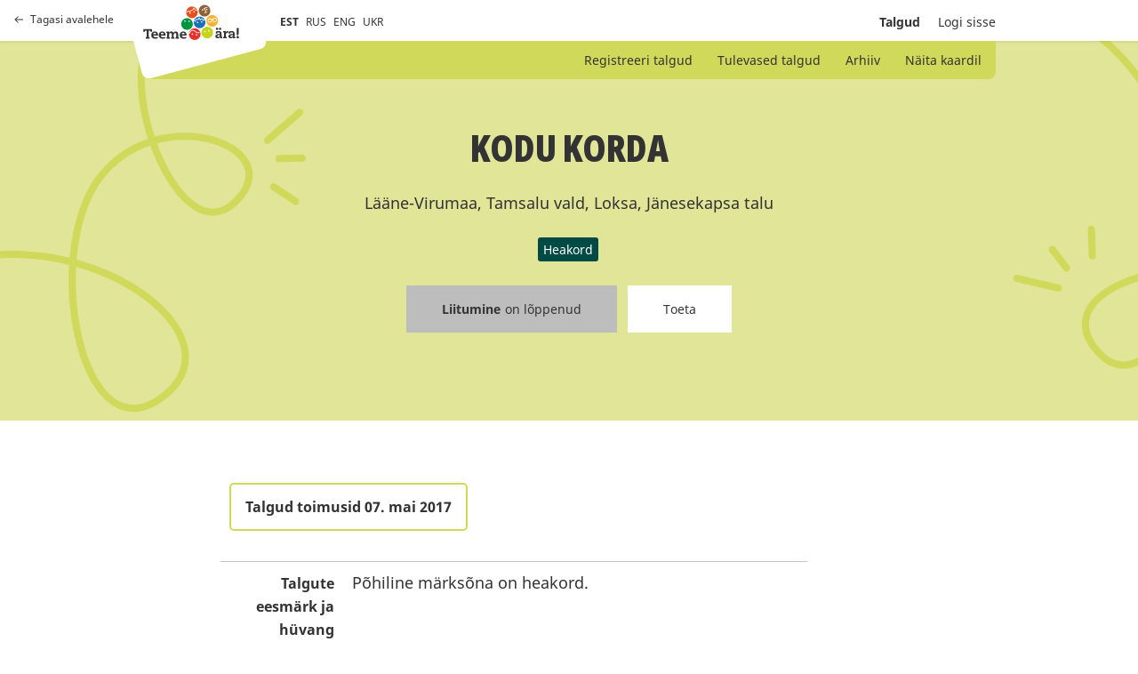

--- FILE ---
content_type: text/html; charset=utf-8
request_url: https://talgud.teemeara.ee/events/kodu-korda-15
body_size: 4737
content:
<!DOCTYPE html PUBLIC "-//W3C//DTD XHTML 1.0 Strict//EN"
	"http://www.w3.org/TR/xhtml1/DTD/xhtml1-strict.dtd">

<html xmlns="http://www.w3.org/1999/xhtml" xml:lang="et" lang="et" xmlns:fb="http://ogp.me/ns/fb#">
<head>
	<meta name="keywords" content="" />
  <meta name="description" content="" />
  <meta http-equiv="Content-Type" content="text/html; charset=utf-8" />
	<meta name="viewport" content="width=device-width, initial-scale=1, maximum-scale=1, user-scalable=no">
  <title>Talgud</title>
  <link href="/assets/application-b12241ddce7d38c39945f215a98a9b1e2ba84ee2f645cff4790eb6b432d70f17.css" media="all" rel="stylesheet" />
  <link href="/assets/print-edba7ebf0868762e9e2fc12ebc3d90e0ff85277692eee6c9c012dbbb258d2f22.css" media="print" rel="stylesheet" />
  <meta content="authenticity_token" name="csrf-param" />
<meta content="JqyAOV2m6p5iUL8BG2BvQrZiAF7mXJim8vs0by/VXGw=" name="csrf-token" />
  <meta property="fb:app_id" content="368526665000384" />
      <meta property="og:locale" content="et_EE" />
    <meta property="og:image" content="https://teemeara.ee/photos/Teeme_2ra_FB_1200x630_est2.jpeg" />
    <meta property="og:site_name" content="Teeme Ära talgupäev" />
  <meta property="og:description" content="Talgutööd" />
  <meta property="og:type" content="website" />
  <meta property="og:title" content="KODU KORDA" />
  <meta property="og:url" content="https://talgud.teemeara.ee/events/kodu-korda-15?language=et" />

</head>

<body class="event">
  <div class="container">
    <header class="site-header grid ps-relative bg-white">
      
      <a class="site-header-return is-desktop grid ai-center fc-black-800 td-none t-opacity t-medium t-ease h:o70" href="https://teemeara.ee/et"><span class="grid ai-center mr8"><svg width="10" height="8" viewBox="0 0 10 8" fill="none" xmlns="http://www.w3.org/2000/svg"><path d="M0.646447 3.64645C0.451184 3.84171 0.451184 4.15829 0.646447 4.35355L3.82843 7.53553C4.02369 7.7308 4.34027 7.7308 4.53553 7.53553C4.7308 7.34027 4.7308 7.02369 4.53553 6.82843L1.70711 4L4.53553 1.17157C4.7308 0.976311 4.7308 0.659728 4.53553 0.464466C4.34027 0.269204 4.02369 0.269204 3.82843 0.464466L0.646447 3.64645ZM10 3.5H1V4.5H10V3.5Z" fill="#333333"/></svg></span>Tagasi avalehele</a>

      <div class="site-header-top w100p">
        <div class="wDefault grid ff-row-wrap ai-center ps-relative">
          <div class="site-header-top-left grid ai-center ps-relative with-padding">
            <a class="site-header-return is-mobile grid ai-center mr24 fc-black-800 td-none t-opacity t-medium t-ease h:o70" href="https://teemeara.ee/et"><svg xmlns="http://www.w3.org/2000/svg" width="24" height="24" viewBox="0 0 24 24" fill="none" stroke="currentColor" stroke-width="2" stroke-linecap="round" stroke-linejoin="round" class="feather feather-home"><path d="M3 9l9-7 9 7v11a2 2 0 0 1-2 2H5a2 2 0 0 1-2-2z"></path><polyline points="9 22 9 12 15 12 15 22"></polyline></svg></a>
            <div class="site-header-logo-container z3 grid l0">
              <a class="site-logo-primary" href="https://teemeara.ee/et">Avaleht</a>

            </div>
            <ul class="langmenu grid ai-center list-reset fs-smaller">
  <li class="mr8"><span class="active">EST</span></li>
  <li class="mr8"><a href="/ru?redirect_to=%2Fevents%2Fkodu-korda-15">RUS</a></li>
  <li class="mr8"><a href="/en?redirect_to=%2Fevents%2Fkodu-korda-15">ENG</a></li>
  <li class="mr8"><a href="/uk?redirect_to=%2Fevents%2Fkodu-korda-15">UKR</a></li>
</ul>
          </div>
          <div class="site-header-top-right grid ai-center ml-auto">
            <div class="ta-right fs-small">
              <ul class="mainmenu grid ai-center list-reset">

  <li class="ml20 fw-bold">
    <a class="fc-currentColor td-none t-all t-medium t-ease h:o60" href="/events">Talgud</a>
</li>

    <li class="ml20">
      <a class="hlite fc-currentColor td-none t-all t-medium t-ease h:o60" href="/login">Logi sisse</a>
</li></ul>
            </div>
            <button class="site-header-toggle-nav base-btn js-toggle-site-nav"><svg xmlns="http://www.w3.org/2000/svg" width="24" height="24" viewBox="0 0 24 24" fill="none" stroke="currentColor" stroke-width="2" stroke-linecap="round" stroke-linejoin="round" class="feather feather-menu"><line x1="3" y1="12" x2="21" y2="12"></line><line x1="3" y1="6" x2="21" y2="6"></line><line x1="3" y1="18" x2="21" y2="18"></line></svg></button>
          </div>
        </div>
      </div>

      <div class="site-header-bottom ps-absolute z2 l0 r0">
        <div class="wDefault ps-relative">
          <div class="site-header-submenu grid ai-center w100p bg-green-200">
            <ul class="ml-auto list-reset fs-small">
                <li class="d-inline ">
  <a class="fc-currentColor td-none t-opacity t-medium t-ease h:o80" href="/events/new">Registreeri talgud</a>
</li>    
<li class="d-inline ">
  <a class="fc-currentColor td-none t-opacity t-medium t-ease h:o80" href="/events">Tulevased talgud</a>
</li>
<li class="d-inline ">
  <a class="fc-currentColor td-none t-opacity t-medium t-ease h:o80" href="/events/archive">Arhiiv</a>
</li>
<li class="d-inline ">
  <a class="fc-currentColor td-none t-opacity t-medium t-ease h:o80" href="/events/map">Näita kaardil</a>
</li>

            </ul>
          </div>
        </div>
      </div>
    </header>

    <section class="site-hero">
      <div id="site-hero-inner">
        <div class="wDefault">
          <div class="site-hero-content">
              <div class="ta-center mb24">
    <h2 class="mb24">KODU KORDA</h2>
    <p class="mb24">Lääne-Virumaa, Tamsalu vald, Loksa, Jänesekapsa talu</p>
    <ul class="grid ff-row-wrap ai-center jc-center list-reset">
        <li><span class="events-tag d-inline-flex mr3 mb3 fc-white fs-small bg-green-400 bar-sm">Heakord</span></li>
    </ul>
  </div>
  <div class="ta-center noprint">
    <ul class="grid ff-row-wrap ai-center jc-center list-reset">
  <li class="ml6 mr6 mb24">
    <span class="base-btn base-btn-m c-not-allowed fc-black-800 fs-small td-none bg-black-400">
        <span class='fw-bold mr5'>
          Liitumine
        </span>
        <span>
          on lõppenud
        </span>
    </span>
  </li>
  <li class="ml6 mr6 mb24">
    <a class="base-btn base-btn-m fc-black-800 fs-small td-none bg-white t-all t-medium t-ease h:fc-white h:bg-green-300" href="http://www.teemeara.ee/partnerid/toeta/toeta-talguid">Toeta</a>
  </li>
</ul>
  </div>

          </div>
        </div>
      </div>
    </section>
    <main class="content with-padding">
      
<section class="ps-relative w100p pt60">
  <div class="wDefault small-wrapper">
    <div class="grid ff-row-wrap">
      

      <div class="wContent1">
        
        <div class="of-x-auto">
        <table class="vertical-data">
          <tr>
            <td colspan="2">
              <div class="d-inline-flex ai-center mb24 pt12 pb12 pr16 pl16 fc-black-800 fs-regular fw-bold ta-center bs-solid bw2 bc-green-200 bar-md">Talgud toimusid 07. mai 2017</div>
            </td>
          </tr>

            <tr>
              <td class="fs-regular fw-bold ta-right">Talgute eesmärk ja hüvang</td>
              <td>Põhiline märksõna on heakord. </td>
            </tr>

          <tr>
            <td class="fs-regular fw-bold ta-right">Talgutööd</td>
            <td>Teeme korda tee ääred (et suvel oleks parem niita) - veame ära talvel mahakukkunud kuivad oksad ja lumelükkamisel tee äärde tekkinud suuremad kivid; ehitame edasi kiviaeda; äestame üle karjamaa; veame kokku lehti ja riisume, kus vaja; lisaks veel mitmeid väiksemaid töid; loomulikult teeme ka lõket, kui tuul lubab</td>
          </tr>
          <tr>
            <td class="fs-regular fw-bold ta-right">Talguliste maksimumarv</td>
            <td>8</td>
          </tr>
          <tr>
            <td class="fs-regular fw-bold ta-right">Vabu kohti</td>
            <td>2</td>
          </tr>
          <tr>
            <td class="fs-regular fw-bold ta-right">Kaasa võtta</td>
            <td>Kindad, rehad ja hea tuju</td>
          </tr>
          <tr>
            <td class="fs-regular fw-bold ta-right">Talgulistele pakutav</td>
            <td>Söök, jook ja muidu meeldiv seltskond</td>
          </tr>

          <tr>
            <td class="fs-regular fw-bold ta-right">Talgujuht</td>
            <td>Anu Jänes</td>
          </tr>

          <tr>
            <td class="fs-regular fw-bold ta-right">Keeled mida talgujuht räägib</td>
            <td>Eesti, Vene, Inglise, Soome</td>
          </tr>
          <tr>
            <td class="fs-regular fw-bold ta-right">Kogunemine</td>
            <td>Jänesekapsa talu</td>
          </tr>
          <tr>
            <td class="fs-regular fw-bold ta-right">Talgukood</td>
            <td>
              170505014
            </td>
          </tr>
          <tr class="noprint">
            <td class="ta-right">
              
            </td>
            <td>
              <a class="base-btn base-btn-m fc-white fs-small td-none bg-green-400 t-all t-medium t-ease h:bg-green-300" href="/events/kodu-korda-15.ics">Salvesta kalendrisse</a>
            </td>
          </tr>


        </table>
        </div>
        <iframe src="//www.facebook.com/plugins/like.php?href=https://talgud.teemeara.ee/events/kodu-korda-15&amp;layout=button_count&amp;show_faces=false&amp;width=450&amp;action=like&amp;colorscheme=light&amp;height=21" scrolling="no" frameborder="0" style="border:none; overflow:hidden; width:90px; height:21px;" allowTransparency="true"></iframe>
        <iframe src="//www.facebook.com/plugins/share_button.php?href=https%3A%2F%2Ftalgud.teemeara.ee%2Fevents%2Fkodu-korda-15%3Flanguage%3Det&amp;layout=button&amp;appId=368526665000384" scrolling="no" frameborder="0" style="border:none; overflow:hidden;width:225px; height:21px;" allowTransparency="true"></iframe>
          <div id="event_map" class="mt24 noprint">
            <iframe style="border:0" src="https://www.google.com/maps/embed/v1/place?q=59.1586153145,26.1664204761&amp;maptype=roadmap&amp;zoom=15&amp;key=AIzaSyC7r9PpBPg-as47324fzZNWpaBiYsqXvOc" allowfullscreen="" width="100%" height="550" frameborder="0"></" allowfullscreen></iframe>
          </div>
      </div>

    </div>
  <div>
</section>

    </main>
    <div id="footer" class="wrapper clearfix">
</div>
    <div class="site-nav ps-fixed t0 r0 b0 l0 z-modal of-y-auto bg-white js-site-nav">
	<button class="site-nav-close base-btn ps-absolute js-toggle-site-nav"><svg xmlns="http://www.w3.org/2000/svg" width="24" height="24" viewBox="0 0 24 24" fill="none" stroke="currentColor" stroke-width="2" stroke-linecap="round" stroke-linejoin="round" class="feather feather-x"><line x1="18" y1="6" x2="6" y2="18"></line><line x1="6" y1="6" x2="18" y2="18"></line></svg></button>
	<div class="site-nav-inner">

		<div class="site-nav-header grid ff-row-wrap ai-center mb48">
			<a class="grid ai-center mr24 fc-black-800 td-none t-opacity t-medium t-ease h:o70" href="https://teemeara.ee/et"><svg xmlns="http://www.w3.org/2000/svg" width="24" height="24" viewBox="0 0 24 24" fill="none" stroke="currentColor" stroke-width="2" stroke-linecap="round" stroke-linejoin="round" class="feather feather-home"><path d="M3 9l9-7 9 7v11a2 2 0 0 1-2 2H5a2 2 0 0 1-2-2z"></path><polyline points="9 22 9 12 15 12 15 22"></polyline></svg></a>
      <a class="site-logo-primary" href="https://teemeara.ee/et">Avaleht</a>

		</div>
		
		<ul class="submenu grid ff-column-wrap mb48 list-reset ta-center">
			<li class="d-inline ">
  <a class="fc-currentColor td-none t-opacity t-medium t-ease h:o80" href="/events/new">Registreeri talgud</a>
</li>    
<li class="d-inline ">
  <a class="fc-currentColor td-none t-opacity t-medium t-ease h:o80" href="/events">Tulevased talgud</a>
</li>
<li class="d-inline ">
  <a class="fc-currentColor td-none t-opacity t-medium t-ease h:o80" href="/events/archive">Arhiiv</a>
</li>
<li class="d-inline ">
  <a class="fc-currentColor td-none t-opacity t-medium t-ease h:o80" href="/events/map">Näita kaardil</a>
</li>

		</ul>

		<ul class="mainmenu grid ff-column-wrap mb48 list-reset ta-center">
		    <li class="">
		      <a class="hlite fc-currentColor td-none t-all t-medium t-ease h:o60" href="/login"><span class="translation_missing" title="translation missing: et.shared.sitenav.login">Login</span></a>
</li>		</ul>

		<div class="mt48">
			<ul class="langmenu grid ai-center list-reset fs-smaller">
  <li class="mr8"><span class="active">EST</span></li>
  <li class="mr8"><a href="/ru?redirect_to=%2Fevents%2Fkodu-korda-15">RUS</a></li>
  <li class="mr8"><a href="/en?redirect_to=%2Fevents%2Fkodu-korda-15">ENG</a></li>
  <li class="mr8"><a href="/uk?redirect_to=%2Fevents%2Fkodu-korda-15">UKR</a></li>
</ul>
		</div>
	</div>
</div>
  </div>
  <!-- Le HTML5 shim, for IE6-8 support of HTML elements -->
<!--[if lt IE 9]>
  <script src="http://html5shim.googlecode.com/svn/trunk/html5.js"></script>
<![endif]-->

<script src="/assets/application-38c594d0a42d4cac7a839e235301914dbe50b80cbd5ff7d7cbdb040d44d4d9fd.js"></script>
<script src="/assets/jquery-ui.datepicker-et-9eac5824fb928603137b5c9619c6aad6615f62245c139cc45fa3c0c21beb7217.js"></script>
<script type="text/javascript">
  var Talgud = Talgud || {};
  Talgud.municipalities_addresses_path = '/addresses/municipalities';
  Talgud.municipality_select_label = 'Kõik omavalitsused';
  Talgud.settlements_addresses_path = '/addresses/settlements';
  Talgud.common_loading_text = 'Laen andmeid...';
  $('.toggler').click(function(){
    $(this).parent().find('.extended').toggle();
    $(this).find('span.hint').toggle();
  });
</script>

<script>
  const siteNav = document.querySelector('.js-site-nav');
  const siteNavToggleButtons = document.querySelectorAll('.js-toggle-site-nav');

  function toggleSiteNav(){
    siteNavToggleButtons.forEach(btn => {
      btn.addEventListener('click', function(e){
        siteNav.classList.toggle('is-visible');
      });
    })
  }

  if(siteNavToggleButtons){
    toggleSiteNav();
  }
</script>



  <script type="text/javascript">
  var _gaq = _gaq || [];
  _gaq.push(['_setAccount', 'UA-22710243-1']);
  _gaq.push(['_trackPageview']);

  (function() {
    var ga = document.createElement('script'); ga.type = 'text/javascript'; ga.async = true;
    ga.src = ('https:' == document.location.protocol ? 'https://ssl' : 'http://www') + '.google-analytics.com/ga.js';
    var s = document.getElementsByTagName('script')[0]; s.parentNode.insertBefore(ga, s);
  })();  
</script>
</body></html>


--- FILE ---
content_type: text/css
request_url: https://talgud.teemeara.ee/assets/application-b12241ddce7d38c39945f215a98a9b1e2ba84ee2f645cff4790eb6b432d70f17.css
body_size: 14278
content:
form.formtastic,form.formtastic ul,form.formtastic ol,form.formtastic li,form.formtastic fieldset,form.formtastic legend,form.formtastic input,form.formtastic textarea,form.formtastic select,form.formtastic p{margin:0;padding:0}form.formtastic fieldset{border:0}form.formtastic em,form.formtastic strong{font-style:normal;font-weight:normal}form.formtastic ol,form.formtastic ul{list-style:none}form.formtastic abbr,form.formtastic acronym{border:0;font-variant:normal}form.formtastic input,form.formtastic textarea,form.formtastic select{font-family:inherit;font-size:inherit;font-weight:inherit}form.formtastic input,form.formtastic textarea,form.formtastic select{font-size:100%}form.formtastic legend{color:#000}form.formtastic fieldset.buttons{padding-left:25%}form.formtastic fieldset.buttons li{float:left;padding-right:0.5em}form.formtastic fieldset{display:inline-block}form.formtastic fieldset:after{content:".";display:block;height:0;clear:both;visibility:hidden}html[xmlns] form.formtastic fieldset{display:block}* html form.formtastic fieldset{height:1%}form.formtastic fieldset ol li{margin-bottom:1.5em}form.formtastic fieldset ol li{display:inline-block}form.formtastic fieldset ol li:after{content:".";display:block;height:0;clear:both;visibility:hidden}html[xmlns] form.formtastic fieldset ol li{display:block}* html form.formtastic fieldset ol li{height:1%}form.formtastic fieldset ol li label{display:block;width:25%;float:left;padding-top:.2em}form.formtastic fieldset ol li li label{line-height:100%;padding-top:0}form.formtastic fieldset ol li li label input{line-height:100%;vertical-align:middle;margin-top:-0.1em}form.formtastic fieldset ol li fieldset{position:relative}form.formtastic fieldset ol li fieldset legend{position:absolute;width:25%;padding-top:0.1em}form.formtastic fieldset ol li fieldset legend span{position:absolute}form.formtastic fieldset ol li fieldset legend.label label{position:absolute}form.formtastic fieldset ol li fieldset ol{float:left;width:74%;margin:0;padding:0 0 0 25%}form.formtastic fieldset ol li fieldset ol li{padding:0;border:0}form.formtastic fieldset ol li p.inline-hints{color:#666;margin:0.5em 0 0 25%}form.formtastic fieldset ol li p.inline-errors{color:#cc0000;margin:0.5em 0 0 25%}form.formtastic fieldset ol li ul.errors{color:#cc0000;margin:0.5em 0 0 25%;list-style:square}form.formtastic fieldset ol li ul.errors li{padding:0;border:none;display:list-item}form.formtastic fieldset ol li.string input{width:74%}form.formtastic fieldset ol li.password input{width:74%}form.formtastic fieldset ol li.numeric input{width:74%}form.formtastic fieldset ol li.text textarea{width:74%}form.formtastic fieldset ol li.hidden{display:none}form.formtastic fieldset ol li.boolean label{padding-left:25%;width:auto}form.formtastic fieldset ol li.boolean label input{margin:0 0.5em 0 0.2em}form.formtastic fieldset ol li.radio fieldset ol{margin-bottom:-0.6em}form.formtastic fieldset ol li.radio fieldset ol li{margin:0.1em 0 0.5em 0}form.formtastic fieldset ol li.radio fieldset ol li label{float:none;width:100%}form.formtastic fieldset ol li.radio fieldset ol li label input{margin-right:0.2em}form.formtastic fieldset ol li.check_boxes fieldset ol{margin-bottom:-0.6em}form.formtastic fieldset ol li.check_boxes fieldset ol li{margin:0.1em 0 0.5em 0}form.formtastic fieldset ol li.check_boxes fieldset ol li label{float:none;width:100%}form.formtastic fieldset ol li.check_boxes fieldset ol li label input{margin-right:0.2em}form.formtastic fieldset ol li.date fieldset ol li,form.formtastic fieldset ol li.time fieldset ol li,form.formtastic fieldset ol li.datetime fieldset ol li{float:left;width:auto;margin:0 .3em 0 0}form.formtastic fieldset ol li.date fieldset ol li label,form.formtastic fieldset ol li.time fieldset ol li label,form.formtastic fieldset ol li.datetime fieldset ol li label{display:none}form.formtastic fieldset ol li.date fieldset ol li label input,form.formtastic fieldset ol li.time fieldset ol li label input,form.formtastic fieldset ol li.datetime fieldset ol li label input{display:inline;margin:0;padding:0}form.formtastic acronym{display:none}form.formtastic abbr{color:#c00;margin-left:2px}form.formtastic fieldset{display:block}form.formtastic fieldset ol li fieldset ol{padding:0}form.formtastic fieldset ol li{margin:0;padding-bottom:13px;position:relative;width:426px}form.formtastic fieldset ol li label{display:block;float:none;width:100%;margin-bottom:5px}form.formtastic fieldset ol li p.inline-hints{display:none}form.formtastic fieldset ol li p.inline-errors{margin:0}html[xmlns] form.formtastic fieldset ol li.hidden{display:none}form.formtastic fieldset.buttons{padding:0}form.formtastic fieldset ol li.select select{width:100%;font-size:16px}form.formtastic fieldset ol li.string input,form.formtastic fieldset ol li.datepicker input,form.formtastic fieldset ol li.numeric input,form.formtastic fieldset ol li.password input,form.formtastic fieldset ol li.email input,form.formtastic fieldset ol li.phone input,form.formtastic fieldset ol li.text textarea{width:408px;border:1px solid #aaaaaa;padding:7px 8px 5px;min-height:18px;border-radius:3px;-moz-border-radius:3px;-webkit-border-radius:3px;font-size:16px;line-height:18px}form.formtastic fieldset ol li.check_boxes fieldset ol{padding:0%;width:100%}form.formtastic fieldset ol li fieldset legend,form.formtastic fieldset ol li fieldset legend.label label{position:static;width:100%}form.formtastic div.form-extra fieldset ol li{padding-bottom:5px}form.formtastic div.form-extra fieldset ol li.select select{width:395px}form.formtastic fieldset ol li.text textarea.small_text{font-size:13px}form.formtastic div.form-extra fieldset ol li.string input,form.formtastic div.form-extra fieldset ol li.numeric input,form.formtastic div.form-extra fieldset ol li.text textarea{width:378px}form.formtastic div.form-extra fieldset ol li.boolean label,form.formtastic fieldset ol li.boolean label{padding-left:0}table.dataentry thead th{font-weight:normal;padding:5px 7px}table.dataentry tbody.inputs td{border-bottom:1px solid #e4e4e4;border-left:1px solid #e4e4e4;padding:5px}table.dataentry tbody.inputs tr.first td{border-top:1px solid #a9a9aa}table.dataentry tbody.inputs tr.active td{background:#f5fcff}table.dataentry tbody.inputs td.first{border-left:1px solid #a9a9aa}table.dataentry tbody.inputs td.last{border-right:1px solid #a9a9aa}table.dataentry tbody.inputs td input{background:transparent;border:transparent;outline:none;padding:2px;font-size:16px;width:110px}table.dataentry tbody.inputs td.error input{background-color:#C52907;color:#ffffff}table.dataentry tbody.inputs td.error select{background-color:#C52907;color:#ffffff}table.dataentry tbody.footer td{background-color:#d9f5ff;border-right:1px solid #a9a9aa;border-bottom:1px solid #a9a9aa;border-left:1px solid #a9a9aa;padding:5px 10px}form.formtastic fieldset ol li.col-left{float:left;width:360px}form.formtastic fieldset ol li.col-right{float:right;width:360px}form.formtastic fieldset ol li.col-left input,form.formtastic fieldset ol li.col-right input{width:342px}form.formtastic fieldset ol li.col-new-event{float:left;width:220px}form.formtastic fieldset ol li.col-new-event input{width:188px}form.formtastic fieldset ol li.col-wide{width:100%}form.formtastic fieldset ol li.col-wide textarea{width:705px}form.formtastic ol li.commit input{background:none repeat scroll 0 0 #007F30;-webkit-border-radius:3px;border-radius:3px;color:white;border:none;font-weight:bold;padding:7px 15px 3px;cursor:pointer;-webkit-box-shadow:0 2px #006827;box-shadow:0 2px #006827}form.formtastic ol li.commit input:hover{background:#00742c}form.formtastic fieldset ol li.event_group_fields{background:#f4f4f4;padding:15px 15px 5px;width:400px;border-radius:6px}form.formtastic fieldset ol li.event_group_fields li{width:400px}form.formtastic fieldset ol li.event_group_fields li textarea,form.formtastic fieldset ol li.event_group_fields li input{width:382px}form.formtastic fieldset ol li.radio fieldset ol li label input{margin-right:0.7em}form.formtastic fieldset ol li.radio fieldset ol li label{line-height:18px}@media only screen and (max-width: 768px){form.formtastic fieldset ol li.string input,form.formtastic fieldset ol li.datepicker input,form.formtastic fieldset ol li.numeric input,form.formtastic fieldset ol li.password input,form.formtastic fieldset ol li.email input,form.formtastic fieldset ol li.phone input,form.formtastic fieldset ol li.text textarea,form.formtastic fieldset ol li,form.formtastic div.form-extra fieldset ol li.select select,form.formtastic div.form-extra fieldset ol li.string input,form.formtastic div.form-extra fieldset ol li.numeric input,form.formtastic div.form-extra fieldset ol li.text textarea,table.dataentry tbody.inputs td input,form.formtastic fieldset ol li.col-left,form.formtastic fieldset ol li.col-right,form.formtastic fieldset ol li.col-left input,form.formtastic fieldset ol li.col-right input,form.formtastic fieldset ol li.col-new-event,form.formtastic fieldset ol li.col-new-event input,form.formtastic fieldset ol li.col-wide textarea,form.formtastic fieldset ol li.event_group_fields,form.formtastic fieldset ol li.event_group_fields li,form.formtastic fieldset ol li.event_group_fields li textarea,form.formtastic fieldset ol li.event_group_fields li input{width:97%}}.ui-helper-hidden{display:none}.ui-helper-hidden-accessible{position:absolute !important;clip:rect(1px 1px 1px 1px);clip:rect(1px, 1px, 1px, 1px)}.ui-helper-reset{margin:0;padding:0;border:0;outline:0;line-height:1.3;text-decoration:none;font-size:100%;list-style:none}.ui-helper-clearfix:after{content:".";display:block;height:0;clear:both;visibility:hidden}.ui-helper-clearfix{display:inline-block}* html .ui-helper-clearfix{height:1%}.ui-helper-clearfix{display:block}.ui-helper-zfix{width:100%;height:100%;top:0;left:0;position:absolute;opacity:0;filter:Alpha(Opacity=0)}.ui-state-disabled{cursor:default !important}.ui-icon{display:block;text-indent:-99999px;overflow:hidden;background-repeat:no-repeat}.ui-widget-overlay{position:absolute;top:0;left:0;width:100%;height:100%}.ui-widget{font-family:Verdana,Arial,sans-serif;font-size:1.1em}.ui-widget .ui-widget{font-size:1em}.ui-widget input,.ui-widget select,.ui-widget textarea,.ui-widget button{font-family:Verdana,Arial,sans-serif;font-size:1em}.ui-widget-content{border:1px solid #aaaaaa;background:#fff url(ui-bg_flat_75_ffffff_40x100.png) 50% 50% repeat-x;color:#222222}.ui-widget-content a{color:#222222}.ui-widget-header{border:1px solid #aaaaaa;background:#ccc url(ui-bg_highlight-soft_75_cccccc_1x100.png) 50% 50% repeat-x;color:#222222;font-weight:bold}.ui-widget-header a{color:#222222}.ui-state-default,.ui-widget-content .ui-state-default,.ui-widget-header .ui-state-default{border:1px solid #d3d3d3;background:#e6e6e6 url(ui-bg_glass_75_e6e6e6_1x400.png) 50% 50% repeat-x;font-weight:normal;color:#555555}.ui-state-default a,.ui-state-default a:link,.ui-state-default a:visited{color:#555555;text-decoration:none}.ui-state-hover,.ui-widget-content .ui-state-hover,.ui-widget-header .ui-state-hover,.ui-state-focus,.ui-widget-content .ui-state-focus,.ui-widget-header .ui-state-focus{border:1px solid #999999;background:#dadada url(ui-bg_glass_75_dadada_1x400.png) 50% 50% repeat-x;font-weight:normal;color:#212121}.ui-state-hover a,.ui-state-hover a:hover{color:#212121;text-decoration:none}.ui-state-active,.ui-widget-content .ui-state-active,.ui-widget-header .ui-state-active{border:1px solid #aaaaaa;background:#fff url(ui-bg_glass_65_ffffff_1x400.png) 50% 50% repeat-x;font-weight:normal;color:#212121}.ui-state-active a,.ui-state-active a:link,.ui-state-active a:visited{color:#212121;text-decoration:none}.ui-widget :active{outline:none}.ui-state-highlight,.ui-widget-content .ui-state-highlight,.ui-widget-header .ui-state-highlight{border:1px solid #fcefa1;background:#fbf9ee url(ui-bg_glass_55_fbf9ee_1x400.png) 50% 50% repeat-x;color:#363636}.ui-state-highlight a,.ui-widget-content .ui-state-highlight a,.ui-widget-header .ui-state-highlight a{color:#363636}.ui-state-error,.ui-widget-content .ui-state-error,.ui-widget-header .ui-state-error{border:1px solid #cd0a0a;background:#fef1ec url(ui-bg_glass_95_fef1ec_1x400.png) 50% 50% repeat-x;color:#cd0a0a}.ui-state-error a,.ui-widget-content .ui-state-error a,.ui-widget-header .ui-state-error a{color:#cd0a0a}.ui-state-error-text,.ui-widget-content .ui-state-error-text,.ui-widget-header .ui-state-error-text{color:#cd0a0a}.ui-priority-primary,.ui-widget-content .ui-priority-primary,.ui-widget-header .ui-priority-primary{font-weight:bold}.ui-priority-secondary,.ui-widget-content .ui-priority-secondary,.ui-widget-header .ui-priority-secondary{opacity:.7;filter:Alpha(Opacity=70);font-weight:normal}.ui-state-disabled,.ui-widget-content .ui-state-disabled,.ui-widget-header .ui-state-disabled{opacity:.35;filter:Alpha(Opacity=35);background-image:none}.ui-icon{width:16px;height:16px;background-image:url(ui-icons_222222_256x240.png)}.ui-widget-content .ui-icon{background-image:url(ui-icons_222222_256x240.png)}.ui-widget-header .ui-icon{background-image:url(ui-icons_222222_256x240.png)}.ui-state-default .ui-icon{background-image:url(ui-icons_888888_256x240.png)}.ui-state-hover .ui-icon,.ui-state-focus .ui-icon{background-image:url(ui-icons_454545_256x240.png)}.ui-state-active .ui-icon{background-image:url(ui-icons_454545_256x240.png)}.ui-state-highlight .ui-icon{background-image:url(ui-icons_2e83ff_256x240.png)}.ui-state-error .ui-icon,.ui-state-error-text .ui-icon{background-image:url(ui-icons_cd0a0a_256x240.png)}.ui-icon-carat-1-n{background-position:0 0}.ui-icon-carat-1-ne{background-position:-16px 0}.ui-icon-carat-1-e{background-position:-32px 0}.ui-icon-carat-1-se{background-position:-48px 0}.ui-icon-carat-1-s{background-position:-64px 0}.ui-icon-carat-1-sw{background-position:-80px 0}.ui-icon-carat-1-w{background-position:-96px 0}.ui-icon-carat-1-nw{background-position:-112px 0}.ui-icon-carat-2-n-s{background-position:-128px 0}.ui-icon-carat-2-e-w{background-position:-144px 0}.ui-icon-triangle-1-n{background-position:0 -16px}.ui-icon-triangle-1-ne{background-position:-16px -16px}.ui-icon-triangle-1-e{background-position:-32px -16px}.ui-icon-triangle-1-se{background-position:-48px -16px}.ui-icon-triangle-1-s{background-position:-64px -16px}.ui-icon-triangle-1-sw{background-position:-80px -16px}.ui-icon-triangle-1-w{background-position:-96px -16px}.ui-icon-triangle-1-nw{background-position:-112px -16px}.ui-icon-triangle-2-n-s{background-position:-128px -16px}.ui-icon-triangle-2-e-w{background-position:-144px -16px}.ui-icon-arrow-1-n{background-position:0 -32px}.ui-icon-arrow-1-ne{background-position:-16px -32px}.ui-icon-arrow-1-e{background-position:-32px -32px}.ui-icon-arrow-1-se{background-position:-48px -32px}.ui-icon-arrow-1-s{background-position:-64px -32px}.ui-icon-arrow-1-sw{background-position:-80px -32px}.ui-icon-arrow-1-w{background-position:-96px -32px}.ui-icon-arrow-1-nw{background-position:-112px -32px}.ui-icon-arrow-2-n-s{background-position:-128px -32px}.ui-icon-arrow-2-ne-sw{background-position:-144px -32px}.ui-icon-arrow-2-e-w{background-position:-160px -32px}.ui-icon-arrow-2-se-nw{background-position:-176px -32px}.ui-icon-arrowstop-1-n{background-position:-192px -32px}.ui-icon-arrowstop-1-e{background-position:-208px -32px}.ui-icon-arrowstop-1-s{background-position:-224px -32px}.ui-icon-arrowstop-1-w{background-position:-240px -32px}.ui-icon-arrowthick-1-n{background-position:0 -48px}.ui-icon-arrowthick-1-ne{background-position:-16px -48px}.ui-icon-arrowthick-1-e{background-position:-32px -48px}.ui-icon-arrowthick-1-se{background-position:-48px -48px}.ui-icon-arrowthick-1-s{background-position:-64px -48px}.ui-icon-arrowthick-1-sw{background-position:-80px -48px}.ui-icon-arrowthick-1-w{background-position:-96px -48px}.ui-icon-arrowthick-1-nw{background-position:-112px -48px}.ui-icon-arrowthick-2-n-s{background-position:-128px -48px}.ui-icon-arrowthick-2-ne-sw{background-position:-144px -48px}.ui-icon-arrowthick-2-e-w{background-position:-160px -48px}.ui-icon-arrowthick-2-se-nw{background-position:-176px -48px}.ui-icon-arrowthickstop-1-n{background-position:-192px -48px}.ui-icon-arrowthickstop-1-e{background-position:-208px -48px}.ui-icon-arrowthickstop-1-s{background-position:-224px -48px}.ui-icon-arrowthickstop-1-w{background-position:-240px -48px}.ui-icon-arrowreturnthick-1-w{background-position:0 -64px}.ui-icon-arrowreturnthick-1-n{background-position:-16px -64px}.ui-icon-arrowreturnthick-1-e{background-position:-32px -64px}.ui-icon-arrowreturnthick-1-s{background-position:-48px -64px}.ui-icon-arrowreturn-1-w{background-position:-64px -64px}.ui-icon-arrowreturn-1-n{background-position:-80px -64px}.ui-icon-arrowreturn-1-e{background-position:-96px -64px}.ui-icon-arrowreturn-1-s{background-position:-112px -64px}.ui-icon-arrowrefresh-1-w{background-position:-128px -64px}.ui-icon-arrowrefresh-1-n{background-position:-144px -64px}.ui-icon-arrowrefresh-1-e{background-position:-160px -64px}.ui-icon-arrowrefresh-1-s{background-position:-176px -64px}.ui-icon-arrow-4{background-position:0 -80px}.ui-icon-arrow-4-diag{background-position:-16px -80px}.ui-icon-extlink{background-position:-32px -80px}.ui-icon-newwin{background-position:-48px -80px}.ui-icon-refresh{background-position:-64px -80px}.ui-icon-shuffle{background-position:-80px -80px}.ui-icon-transfer-e-w{background-position:-96px -80px}.ui-icon-transferthick-e-w{background-position:-112px -80px}.ui-icon-folder-collapsed{background-position:0 -96px}.ui-icon-folder-open{background-position:-16px -96px}.ui-icon-document{background-position:-32px -96px}.ui-icon-document-b{background-position:-48px -96px}.ui-icon-note{background-position:-64px -96px}.ui-icon-mail-closed{background-position:-80px -96px}.ui-icon-mail-open{background-position:-96px -96px}.ui-icon-suitcase{background-position:-112px -96px}.ui-icon-comment{background-position:-128px -96px}.ui-icon-person{background-position:-144px -96px}.ui-icon-print{background-position:-160px -96px}.ui-icon-trash{background-position:-176px -96px}.ui-icon-locked{background-position:-192px -96px}.ui-icon-unlocked{background-position:-208px -96px}.ui-icon-bookmark{background-position:-224px -96px}.ui-icon-tag{background-position:-240px -96px}.ui-icon-home{background-position:0 -112px}.ui-icon-flag{background-position:-16px -112px}.ui-icon-calendar{background-position:-32px -112px}.ui-icon-cart{background-position:-48px -112px}.ui-icon-pencil{background-position:-64px -112px}.ui-icon-clock{background-position:-80px -112px}.ui-icon-disk{background-position:-96px -112px}.ui-icon-calculator{background-position:-112px -112px}.ui-icon-zoomin{background-position:-128px -112px}.ui-icon-zoomout{background-position:-144px -112px}.ui-icon-search{background-position:-160px -112px}.ui-icon-wrench{background-position:-176px -112px}.ui-icon-gear{background-position:-192px -112px}.ui-icon-heart{background-position:-208px -112px}.ui-icon-star{background-position:-224px -112px}.ui-icon-link{background-position:-240px -112px}.ui-icon-cancel{background-position:0 -128px}.ui-icon-plus{background-position:-16px -128px}.ui-icon-plusthick{background-position:-32px -128px}.ui-icon-minus{background-position:-48px -128px}.ui-icon-minusthick{background-position:-64px -128px}.ui-icon-close{background-position:-80px -128px}.ui-icon-closethick{background-position:-96px -128px}.ui-icon-key{background-position:-112px -128px}.ui-icon-lightbulb{background-position:-128px -128px}.ui-icon-scissors{background-position:-144px -128px}.ui-icon-clipboard{background-position:-160px -128px}.ui-icon-copy{background-position:-176px -128px}.ui-icon-contact{background-position:-192px -128px}.ui-icon-image{background-position:-208px -128px}.ui-icon-video{background-position:-224px -128px}.ui-icon-script{background-position:-240px -128px}.ui-icon-alert{background-position:0 -144px}.ui-icon-info{background-position:-16px -144px}.ui-icon-notice{background-position:-32px -144px}.ui-icon-help{background-position:-48px -144px}.ui-icon-check{background-position:-64px -144px}.ui-icon-bullet{background-position:-80px -144px}.ui-icon-radio-off{background-position:-96px -144px}.ui-icon-radio-on{background-position:-112px -144px}.ui-icon-pin-w{background-position:-128px -144px}.ui-icon-pin-s{background-position:-144px -144px}.ui-icon-play{background-position:0 -160px}.ui-icon-pause{background-position:-16px -160px}.ui-icon-seek-next{background-position:-32px -160px}.ui-icon-seek-prev{background-position:-48px -160px}.ui-icon-seek-end{background-position:-64px -160px}.ui-icon-seek-start{background-position:-80px -160px}.ui-icon-seek-first{background-position:-80px -160px}.ui-icon-stop{background-position:-96px -160px}.ui-icon-eject{background-position:-112px -160px}.ui-icon-volume-off{background-position:-128px -160px}.ui-icon-volume-on{background-position:-144px -160px}.ui-icon-power{background-position:0 -176px}.ui-icon-signal-diag{background-position:-16px -176px}.ui-icon-signal{background-position:-32px -176px}.ui-icon-battery-0{background-position:-48px -176px}.ui-icon-battery-1{background-position:-64px -176px}.ui-icon-battery-2{background-position:-80px -176px}.ui-icon-battery-3{background-position:-96px -176px}.ui-icon-circle-plus{background-position:0 -192px}.ui-icon-circle-minus{background-position:-16px -192px}.ui-icon-circle-close{background-position:-32px -192px}.ui-icon-circle-triangle-e{background-position:-48px -192px}.ui-icon-circle-triangle-s{background-position:-64px -192px}.ui-icon-circle-triangle-w{background-position:-80px -192px}.ui-icon-circle-triangle-n{background-position:-96px -192px}.ui-icon-circle-arrow-e{background-position:-112px -192px}.ui-icon-circle-arrow-s{background-position:-128px -192px}.ui-icon-circle-arrow-w{background-position:-144px -192px}.ui-icon-circle-arrow-n{background-position:-160px -192px}.ui-icon-circle-zoomin{background-position:-176px -192px}.ui-icon-circle-zoomout{background-position:-192px -192px}.ui-icon-circle-check{background-position:-208px -192px}.ui-icon-circlesmall-plus{background-position:0 -208px}.ui-icon-circlesmall-minus{background-position:-16px -208px}.ui-icon-circlesmall-close{background-position:-32px -208px}.ui-icon-squaresmall-plus{background-position:-48px -208px}.ui-icon-squaresmall-minus{background-position:-64px -208px}.ui-icon-squaresmall-close{background-position:-80px -208px}.ui-icon-grip-dotted-vertical{background-position:0 -224px}.ui-icon-grip-dotted-horizontal{background-position:-16px -224px}.ui-icon-grip-solid-vertical{background-position:-32px -224px}.ui-icon-grip-solid-horizontal{background-position:-48px -224px}.ui-icon-gripsmall-diagonal-se{background-position:-64px -224px}.ui-icon-grip-diagonal-se{background-position:-80px -224px}.ui-corner-tl{-moz-border-radius-topleft:4px;-webkit-border-top-left-radius:4px;border-top-left-radius:4px}.ui-corner-tr{-moz-border-radius-topright:4px;-webkit-border-top-right-radius:4px;border-top-right-radius:4px}.ui-corner-bl{-moz-border-radius-bottomleft:4px;-webkit-border-bottom-left-radius:4px;border-bottom-left-radius:4px}.ui-corner-br{-moz-border-radius-bottomright:4px;-webkit-border-bottom-right-radius:4px;border-bottom-right-radius:4px}.ui-corner-top{-moz-border-radius-topleft:4px;-webkit-border-top-left-radius:4px;border-top-left-radius:4px;-moz-border-radius-topright:4px;-webkit-border-top-right-radius:4px;border-top-right-radius:4px}.ui-corner-bottom{-moz-border-radius-bottomleft:4px;-webkit-border-bottom-left-radius:4px;border-bottom-left-radius:4px;-moz-border-radius-bottomright:4px;-webkit-border-bottom-right-radius:4px;border-bottom-right-radius:4px}.ui-corner-right{-moz-border-radius-topright:4px;-webkit-border-top-right-radius:4px;border-top-right-radius:4px;-moz-border-radius-bottomright:4px;-webkit-border-bottom-right-radius:4px;border-bottom-right-radius:4px}.ui-corner-left{-moz-border-radius-topleft:4px;-webkit-border-top-left-radius:4px;border-top-left-radius:4px;-moz-border-radius-bottomleft:4px;-webkit-border-bottom-left-radius:4px;border-bottom-left-radius:4px}.ui-corner-all{-moz-border-radius:4px;-webkit-border-radius:4px;border-radius:4px}.ui-widget-overlay{background:#aaa url(ui-bg_flat_0_aaaaaa_40x100.png) 50% 50% repeat-x;opacity:.30;filter:Alpha(Opacity=30)}.ui-widget-shadow{margin:-8px 0 0 -8px;padding:8px;background:#aaa url(ui-bg_flat_0_aaaaaa_40x100.png) 50% 50% repeat-x;opacity:.30;filter:Alpha(Opacity=30);-moz-border-radius:8px;-webkit-border-radius:8px;border-radius:8px}.ui-datepicker{width:17em;padding:.2em .2em 0;display:none}.ui-datepicker .ui-datepicker-header{position:relative;padding:.2em 0}.ui-datepicker .ui-datepicker-prev,.ui-datepicker .ui-datepicker-next{position:absolute;top:2px;width:1.8em;height:1.8em}.ui-datepicker .ui-datepicker-prev-hover,.ui-datepicker .ui-datepicker-next-hover{top:1px}.ui-datepicker .ui-datepicker-prev{left:2px}.ui-datepicker .ui-datepicker-next{right:2px}.ui-datepicker .ui-datepicker-prev-hover{left:1px}.ui-datepicker .ui-datepicker-next-hover{right:1px}.ui-datepicker .ui-datepicker-prev span,.ui-datepicker .ui-datepicker-next span{display:block;position:absolute;left:50%;margin-left:-8px;top:50%;margin-top:-8px}.ui-datepicker .ui-datepicker-title{margin:0 2.3em;line-height:1.8em;text-align:center}.ui-datepicker .ui-datepicker-title select{font-size:1em;margin:1px 0}.ui-datepicker select.ui-datepicker-month-year{width:100%}.ui-datepicker select.ui-datepicker-month,.ui-datepicker select.ui-datepicker-year{width:49%}.ui-datepicker table{width:100%;font-size:.9em;border-collapse:collapse;margin:0 0 .4em}.ui-datepicker th{padding:.7em .3em;text-align:center;font-weight:bold;border:0}.ui-datepicker td{border:0;padding:1px}.ui-datepicker td span,.ui-datepicker td a{display:block;padding:.2em;text-align:right;text-decoration:none}.ui-datepicker .ui-datepicker-buttonpane{background-image:none;margin:.7em 0 0 0;padding:0 .2em;border-left:0;border-right:0;border-bottom:0}.ui-datepicker .ui-datepicker-buttonpane button{float:right;margin:.5em .2em .4em;cursor:pointer;padding:.2em .6em .3em .6em;width:auto;overflow:visible}.ui-datepicker .ui-datepicker-buttonpane button.ui-datepicker-current{float:left}.ui-datepicker.ui-datepicker-multi{width:auto}.ui-datepicker-multi .ui-datepicker-group{float:left}.ui-datepicker-multi .ui-datepicker-group table{width:95%;margin:0 auto .4em}.ui-datepicker-multi-2 .ui-datepicker-group{width:50%}.ui-datepicker-multi-3 .ui-datepicker-group{width:33.3%}.ui-datepicker-multi-4 .ui-datepicker-group{width:25%}.ui-datepicker-multi .ui-datepicker-group-last .ui-datepicker-header{border-left-width:0}.ui-datepicker-multi .ui-datepicker-group-middle .ui-datepicker-header{border-left-width:0}.ui-datepicker-multi .ui-datepicker-buttonpane{clear:left}.ui-datepicker-row-break{clear:both;width:100%}.ui-datepicker-rtl{direction:rtl}.ui-datepicker-rtl .ui-datepicker-prev{right:2px;left:auto}.ui-datepicker-rtl .ui-datepicker-next{left:2px;right:auto}.ui-datepicker-rtl .ui-datepicker-prev:hover{right:1px;left:auto}.ui-datepicker-rtl .ui-datepicker-next:hover{left:1px;right:auto}.ui-datepicker-rtl .ui-datepicker-buttonpane{clear:right}.ui-datepicker-rtl .ui-datepicker-buttonpane button{float:left}.ui-datepicker-rtl .ui-datepicker-buttonpane button.ui-datepicker-current{float:right}.ui-datepicker-rtl .ui-datepicker-group{float:right}.ui-datepicker-rtl .ui-datepicker-group-last .ui-datepicker-header{border-right-width:0;border-left-width:1px}.ui-datepicker-rtl .ui-datepicker-group-middle .ui-datepicker-header{border-right-width:0;border-left-width:1px}.ui-datepicker-cover{display:none;display/**/:block;position:absolute;z-index:-1;filter:mask();top:-4px;left:-4px;width:200px;height:200px}.tooltipped{position:relative}.tooltipped::after{background:rgba(0,0,0,0.8) none repeat scroll 0 0;border-radius:3px;color:#fff;content:attr(aria-label);display:none;font:11px/1.5 Helvetica,arial,nimbussansl,liberationsans,freesans,clean,sans-serif,"Segoe UI Emoji","Segoe UI Symbol";letter-spacing:normal;padding:5px 8px;pointer-events:none;position:absolute;text-align:center;text-decoration:none;text-shadow:none;text-transform:none;white-space:pre;word-wrap:break-word;z-index:1000000}.tooltipped::before{border:5px solid transparent;color:rgba(0,0,0,0.8);content:"";display:none;height:0;pointer-events:none;position:absolute;width:0;z-index:1000001}.tooltipped:hover::before,.tooltipped:hover::after,.tooltipped:active::before,.tooltipped:active::after,.tooltipped:focus::before,.tooltipped:focus::after{display:inline-block;text-decoration:none}.tooltipped-multiline:hover::after,.tooltipped-multiline:active::after,.tooltipped-multiline:focus::after{display:table-cell}.tooltipped-s::after,.tooltipped-se::after,.tooltipped-sw::after{margin-top:5px;right:50%;top:100%}.tooltipped-s::before,.tooltipped-se::before,.tooltipped-sw::before{border-bottom-color:rgba(0,0,0,0.8);bottom:-5px;margin-right:-5px;right:50%;top:auto}.tooltipped-se::after{left:50%;margin-left:-15px;right:auto}.tooltipped-sw::after{margin-right:-15px}.tooltipped-n::after,.tooltipped-ne::after,.tooltipped-nw::after{bottom:100%;margin-bottom:5px;right:50%}.tooltipped-n::before,.tooltipped-ne::before,.tooltipped-nw::before{border-top-color:rgba(0,0,0,0.8);bottom:auto;margin-right:-5px;right:50%;top:-5px}.tooltipped-ne::after{left:50%;margin-left:-15px;right:auto}.tooltipped-nw::after{margin-right:-15px}.tooltipped-s::after,.tooltipped-n::after{transform:translateX(50%)}.tooltipped-w::after{bottom:50%;margin-right:5px;right:100%;transform:translateY(50%)}.tooltipped-w::before{border-left-color:rgba(0,0,0,0.8);bottom:50%;left:-5px;margin-top:-5px;top:50%}.tooltipped-e::after{bottom:50%;left:100%;margin-left:5px;transform:translateY(50%)}.tooltipped-e::before{border-right-color:rgba(0,0,0,0.8);bottom:50%;margin-top:-5px;right:-5px;top:50%}.tooltipped-multiline::after{border-collapse:separate;max-width:250px;white-space:pre-line;width:-moz-max-content;word-wrap:normal}.tooltipped-multiline.tooltipped-s::after,.tooltipped-multiline.tooltipped-n::after{left:50%;right:auto;transform:translateX(-50%)}.tooltipped-multiline.tooltipped-w::after,.tooltipped-multiline.tooltipped-e::after{right:100%}@media not all{.tooltipped-multiline::after{width:250px}}.tooltipped-sticky::before,.tooltipped-sticky::after{display:inline-block}.tooltipped-sticky.tooltipped-multiline::after{display:table-cell}#jquery-overlay{position:absolute;top:0;left:0;z-index:90;width:100%;height:500px}#jquery-lightbox{position:absolute;top:0;left:0;width:100%;z-index:100;text-align:center;line-height:0}#jquery-lightbox a img{border:none}#lightbox-container-image-box{position:relative;background-color:#fff;width:250px;height:250px;margin:0 auto}#lightbox-container-image{padding:10px}#lightbox-loading{position:absolute;top:40%;left:0%;height:25%;width:100%;text-align:center;line-height:0}#lightbox-nav{position:absolute;top:0;left:0;height:100%;width:100%;z-index:10}#lightbox-container-image-box>#lightbox-nav{left:0}#lightbox-nav a{outline:none}#lightbox-nav-btnPrev,#lightbox-nav-btnNext{width:49%;height:100%;zoom:1;display:block}#lightbox-nav-btnPrev{left:0;float:left}#lightbox-nav-btnNext{right:0;float:right}#lightbox-container-image-data-box{font:10px Verdana, Helvetica, sans-serif;background-color:#fff;margin:0 auto;line-height:1.4em;overflow:auto;width:100%;padding:0 10px 0}#lightbox-container-image-data{padding:0 10px;color:#666}#lightbox-container-image-data #lightbox-image-details{width:70%;float:left;text-align:left}#lightbox-image-details-caption{font-weight:bold}#lightbox-image-details-currentNumber{display:block;clear:left;padding-bottom:1.0em}#lightbox-secNav-btnClose{width:66px;float:right;padding-bottom:0.7em}.tag-checkbox input{display:none}.tag-checkbox label{display:inline-block !important;width:auto !important;border:1px solid #d6d9dd;background:white;color:#324153;border-radius:8px;padding:6px 10px 4px !important;cursor:pointer;font-size:14px;line-height:1em}.tag-checkbox label:after{content:'';margin-left:0;margin-bottom:1px;display:inline-block;background:url(/assets/check-35ff7be70374179c7e1e62a0367da10f47771697028643ea2db7a5302db3e75c.png);width:0;height:8px;transition:width 100ms linear, margin 100ms linear}.tag-checkbox input:checked+label{border-color:#e7ddac;background:#fff7d0}.tag-checkbox input:checked+label:after{width:10px;margin-left:5px}@font-face{font-family:"Noto Sans";font-style:normal;font-weight:normal;src:url(/assets/NotoSans-923ab93982d80339ca430ada2243b32368f2f8b4e7c20cb5b949f00719d2e456.woff2) format("woff2"),url(/assets/NotoSans-49dd5c1e178c17bf2a754e3fa3327820c27491d6d690aaf5600714f9ec3c5b09.woff) format("woff")}@font-face{font-family:"Noto Sans";font-style:italic;font-weight:normal;src:url(/assets/NotoSans-Italic-7bac5d52ba1fc536ac3387c62b788b4c91b43718c4cbbf3f96148866286e9193.woff2) format("woff2"),url(/assets/NotoSans-Italic-6957953c85f4f5fa6917a734f43457521df8a2b71152a5e154245a80cec7063b.woff) format("woff")}@font-face{font-family:"Noto Sans";font-style:normal;font-weight:700;src:url(/assets/NotoSans-Bold-de563c048383872fa55fc60cd7f1d3e7c3f26e54d52a876e36f565f956108cee.woff2) format("woff2"),url(/assets/NotoSans-Bold-d0066d8d815bad75661a1a7333e4eb891947ba09795432106217265e4baad331.woff) format("woff")}@font-face{font-family:"Noto Sans";font-style:italic;font-weight:700;src:url(/assets/NotoSans-BoldItalic-a5f0dc64602d270dc7f38573b081bb66f87f9098ed542865701969e983c203a3.woff2) format("woff2"),url(/assets/NotoSans-BoldItalic-c7a5e7dad019e486e519871a612bc5531bfe2f963df03d21a1811d406ea10164.woff) format("woff")}@font-face{font-family:"Noto Sans ExtraCondensed";font-style:normal;font-weight:900;src:url(/assets/NotoSans-ExtraCondensedBlack-22059492b5eae396c43332bc4a16b5239a35319583f644cc27662762586f1a98.woff2) format("woff2"),url(/assets/NotoSans-ExtraCondensedBlack-8db53cef6b9cab00428035c9303aad1aacdcf7e6ff7a4f1175eac458138e19a9.woff) format("woff")}body{box-sizing:border-box}body *,body ::before,body ::after{-webkit-box-sizing:inherit;-moz-box-sizing:inherit;box-sizing:inherit}html,body,div,span,applet,object,iframe,h1,h2,h3,h4,h5,h6,p,blockquote,pre,a,abbr,acronym,address,big,cite,code,del,dfn,em,img,ins,kbd,q,s,samp,small,strike,strong,sub,sup,tt,var,b,u,i,center,dl,dt,dd,ol,ul,li,fieldset,form,label,legend,table,caption,tbody,tfoot,thead,tr,th,td,article,aside,canvas,details,embed,figure,figcaption,footer,header,hgroup,menu,nav,output,ruby,section,summary,time,mark,audio,video{margin:0;padding:0;border:0;font-size:100%;font:inherit;vertical-align:baseline}article,aside,details,figcaption,figure,footer,header,hgroup,menu,nav,section{display:block}audio,img,object,embed,canvas,video,iframe{max-width:100%;font-style:italic;vertical-align:middle}audio:not(img),img:not(img),object:not(img),embed:not(img),canvas:not(img),video:not(img),iframe:not(img){height:auto}html{height:100%;overflow-x:hidden;scroll-behavior:smooth}body{--white: #FFF;--black: #000;--black-025: #EEE;--black-050: #FAFAFA;--black-100: #F3F3F3;--black-200: #EEEEEE;--black-300: #E0E0E0;--black-400: #BDBDBD;--black-500: #9E9E9E;--black-600: #757575;--black-700: #616161;--black-800: #333333;--black-900: #1A1A1A;--green-100: #E1E598;--green-200: #D0D95A;--green-300: #007B75;--green-400: #004A46;--gray-100: #888888;--bs-sm: 0 1px 2px rgba(0,0,0,0.1), 0 1px 4px rgba(0, 0, 0, 0.1), 0 2px 8px rgba(0, 0, 0, 0.1);--bs-md: 0 1px 3px rgba(0,0,0,0.11), 0 2px 6px rgba(0, 0, 0, 0.11), 0 3px 8px rgba(0, 0, 0, 0.14);--bs-lg: 0 1px 4px rgba(0,0,0,0.14), 0 3px 8px rgba(0, 0, 0, 0.14), 0 4px 13px rgba(0, 0, 0, 0.18);--theme-default-link-color: #004A46}body{display:flex;flex-direction:column;position:relative;min-height:100%;box-sizing:border-box;color:#333;font-family:"Noto Sans", sans-serif;font-size:18px;line-height:155%}button{cursor:pointer;font-family:inherit;font-size:100%;line-height:normal;border:0;background:none;box-shadow:none;padding:0;margin:0}button:focus{outline:none}a{color:inherit;text-decoration:none;cursor:pointer}a:hover{text-decoration:underline}blockquote{position:relative;display:block}blockquote:before,blockquote:after,q:before,q:after{content:'';content:none}table{display:table;width:100%;border-collapse:collapse;border-spacing:0}table tr{display:table-row;border-bottom:1px solid #CCC2BE}table:not(.vertical-data) th,table:not(.vertical-data) td{padding:5px}table.vertical-data th,table.vertical-data td{padding:10px}h1,h2,h3,h4,h5,h6{display:block;font-family:"Noto Sans ExtraCondensed"}h1{font-size:68px;line-height:110%}@media only screen and (max-width: 599px){h1{font-size:32px}}h2{font-size:42px;line-height:120%}@media only screen and (max-width: 599px){h2{font-size:24px;line-height:160%}}h3{font-size:24px;line-height:140%}@media only screen and (max-width: 599px){h3{line-height:160%}}h4{font-size:18px;line-height:140%}@media only screen and (min-width: 1280px){h4{font-size:20px}}i{font-style:italic}em{font-style:italic}strong em{font-weight:bold;font-style:italic}strong,b{font-weight:bold}img{display:block;height:auto;max-width:100%}@-webkit-keyframes fadeIn{0%{opacity:0}100%{opacity:1}}@-moz-keyframes fadeIn{0%{opacity:0}100%{opacity:1}}@-o-keyframes fadeIn{0%{opacity:0}100%{opacity:1}}@keyframes fadeIn{0%{opacity:0}100%{opacity:1}}@-webkit-keyframes fadeOut{0%{opacity:1}100%{opacity:0}}@-moz-keyframes fadeOut{0%{opacity:1}100%{opacity:0}}@-o-keyframes fadeOut{0%{opacity:1}100%{opacity:0}}@keyframes fadeOut{0%{opacity:1}100%{opacity:0}}.js-loading *,.js-loading *:before,.js-loading *:after{animation-play-state:paused !important}.preload *{transition:none !important}.fade-in{animation:fadeIn .444s forwards}.fade-out{animation:fadeOut .444s forwards}.grid{display:flex}@media only screen and (min-width: 768px){.grid__fl1,.grid__fl1>.grid,.grid__fl1>.grid--cell{flex:1 auto;flex-basis:auto}}.grid__allcells2>.grid--cell{flex-basis:50%}@media only screen and (max-width: 599px){.grid__allcells2>.grid--cell{flex-basis:100%}}@media only screen and (max-width: 599px){.grid__allcells3:not(.custom)>.grid--cell{flex-basis:100%}}@media only screen and (min-width: 600px){.grid__allcells3:not(.custom)>.grid--cell{flex-basis:50%}}@media only screen and (min-width: 900px){.grid__allcells3:not(.custom)>.grid--cell{flex-basis:33.33333333%}}@media only screen and (max-width: 599px){.grid__allcells4>.grid--cell{flex-basis:100%}}@media only screen and (min-width: 600px){.grid__allcells4>.grid--cell{flex-basis:50%}}@media only screen and (min-width: 1280px){.grid__allcells4>.grid--cell{flex-basis:25%}}@media only screen and (min-width: 600px){.grid.gs32:not(.grid__allcells2){margin-right:-16px;margin-left:-16px}}@media only screen and (min-width: 600px){.grid.gs32 .grid--cell{margin-right:16px;margin-left:16px}}@media only screen and (min-width: 900px){.grid.gs32.grid__allcells2>.grid--cell{flex-basis:calc(50% - 32px)}}@media only screen and (min-width: 600px){.grid.gs32.grid__allcells3:not(.custom)>.grid--cell{flex-basis:calc(50% - 32px)}}@media only screen and (min-width: 900px){.grid.gs32.grid__allcells3:not(.custom)>.grid--cell{flex-basis:calc(33.333333333333336% - 32px)}}@media only screen and (max-width: 599px){.grid.gs32.grid__allcells3.custom>.grid--cell{flex-basis:100%}}@media only screen and (min-width: 600px){.grid.gs32.grid__allcells3.custom>.grid--cell{flex-basis:calc(50% - 32px);margin-right:16px;margin-left:16px}}@media only screen and (min-width: 900px){.grid.gs32.grid__allcells3.custom>.grid--cell{flex-basis:calc(50% - 32px)}}@media only screen and (min-width: 1280px){.grid.gs32.grid__allcells3.custom>.grid--cell{flex-basis:calc(33.333333333333336% - 32px)}}@media only screen and (min-width: 600px){.grid.gs32.grid__allcells4>.grid--cell{flex-basis:calc(50% - 32px)}}@media only screen and (min-width: 900px){.grid.gs32.grid__allcells4>.grid--cell{flex-basis:calc(33.333333333333336% - 32px)}}@media only screen and (min-width: 1280px){.grid.gs32.grid__allcells4>.grid--cell{flex-basis:calc(25% - 32px)}}.container{display:flex;flex-direction:column;min-height:100vh}.content{display:flex;flex-wrap:wrap}.content.with-padding{padding-bottom:48px}.wDefault{width:100%;margin-right:auto;margin-left:auto}@media only screen and (max-width: 599px){.wDefault{padding-right:24px;padding-left:24px}}@media only screen and (min-width: 600px){.wDefault{max-width:calc(960px + (32px * 2));padding-right:32px;padding-left:32px}}@media only screen and (min-width: 1280px){.wDefault{max-width:calc(960px + (64px * 2));padding-right:64px;padding-left:64px}}@media only screen and (max-width: 599px){.wContent1{width:100%}}@media only screen and (min-width: 900px){.wContent1{flex:1;max-width:calc(660px + 40px);padding-left:40px}}@media only screen and (min-width: 1280px){.wContent1{flex:1;max-width:calc(660px + 88px);padding-left:88px}}.wSidebar1{width:100%}@media only screen and (min-width: 600px){.wSidebar1{max-width:175px}}.jb-select{position:relative;padding:0;cursor:pointer}.jb-select-content{clear:both;position:relative;z-index:5;top:0;left:0;-moz-border-radius:3px;-webkit-border-radius:3px;border-radius:3px;color:#444444;padding:4px 8px 4px 6px}.jb-select-inner{overflow:hidden;white-space:nowrap;padding-right:20px;background:url(/assets/arr-9ee61675919d892c28dbe596a6bf110ada6c38c6d65b42bc891c32bc2cd73bc5.gif) no-repeat right center}.jb-select select{height:25px;width:100%;position:absolute;bottom:0;left:0;z-index:10;border:none;margin:0;padding:0;display:block;cursor:pointer;opacity:.0;filter:alpha(opacity=0);-moz-opacity:.0}* html .jb-select{border:none;background:none;cursor:default}* html .jb-select select{filter:alpha(opacity=100);position:static;bottom:auto;left:auto}* html .jb-select-content{display:none}form.formtastic fieldset ol{display:flex;flex-flow:row wrap}form.formtastic fieldset ol li.col-left select,form.formtastic fieldset ol li.col-right select{width:97%}form.formtastic fieldset ol li.col-left,form.formtastic fieldset ol li.col-right{width:50%}form.formtastic fieldset ol li.col-left input,form.formtastic fieldset ol li.col-right input{width:97%}.bubble{position:absolute;z-index:100;right:-320px;top:12px}.bubble-arrow{position:absolute;top:8px;left:0;z-index:100;width:13px;height:27px;background:url("//teemeara.ee/images/bubble_arrow.png") no-repeat}.bubble-inner{margin-left:12px;width:270px;padding:11px;background:#fffdbd;border:1px solid #e3dd1d;border-radius:5px;-moz-border-radius:5px;-webkit-border-radius:5px}.col-right .bubble{right:auto;left:-320px}.col-right .bubble-arrow{left:auto;right:-12px;background:url("//teemeara.ee/images/bubble_arrow-inv.png") no-repeat}.base-btn{display:inline-flex;align-items:center;justify-content:center;outline:none;color:currentColor;text-align:center;text-decoration:none;border:none;transition:.222s ease}.base-btn-s{padding:12px 24px !important}.base-btn-m{padding:15px 40px !important}.base-btn-green{color:var(--white);background-color:var(--green-400)}.base-btn-green:hover{background-color:var(--green-300)}.site-logo-primary{display:inline-block;position:relative;z-index:2;width:110px;height:40px;font-size:0;background:no-repeat center/contain url(/assets/2022.logo.primary-82928f65d310c9df7931a87212ab6c398ce43f8e74ba21d16d8efee633821012.svg)}.site-header{padding:13px 0 10px;box-shadow:0 1px 3px rgba(0,0,0,0.1)}.site-header-return.is-desktop{color:#333333;font-size:12px;line-height:1}@media only screen and (max-width: 1239px){.site-header-return.is-desktop{min-width:125px;margin-left:24px}}@media only screen and (min-width: 1240px){.site-header-return.is-desktop{position:absolute;z-index:2;top:16px;left:16px}}@media only screen and (max-width: 900px){.site-header-return.is-desktop{display:none}}@media only screen and (min-width: 901px){.site-header-return.is-mobile{display:none}}@media only screen and (min-width: 901px){.site-header-top-left.with-padding{padding-left:155px}}.site-header-bottom{top:100%}@media only screen and (max-width: 900px){.site-header-bottom{display:none}}@media only screen and (min-width: 901px){.site-header-logo-container{position:absolute}.site-header-logo-container:before{content:"";display:block;position:absolute;z-index:1;top:-20px;left:-12px;width:144px;height:88px;background:#FFF;border-radius:8px;transform:rotate(-15deg)}}@media only screen and (min-width: 901px){.site-header-toggle-nav{display:none}}.site-header-submenu{padding:10px 16px 10px 200px;border-radius:0 0 8px 8px}.site-header-submenu ul li{margin-left:24px}@media only screen and (max-width: 900px){.site-header .langmenu{display:none}}.site-header .langmenu .active{color:currentColor;font-weight:bold}.site-header .langmenu a:hover{opacity:.6;color:currentColor;text-decoration:none}.site-header .mainmenu{max-width:635px}@media only screen and (max-width: 900px){.site-header .mainmenu{display:none}}.site-hero{padding:95px 0 75px;background:#E1E598 no-repeat center/cover url(/assets/2022.header-5d042394e5bc463db7f23f1714109f2ee18fa8eb3187dcc285804be108fa59c6.png)}@media only screen and (max-width: 599px){.site-hero{padding:45px 0 25px}}.site-nav{display:none;padding:13px 24px 24px}.site-nav.is-visible{display:block}.site-nav-close{top:21px;right:24px}.site-sidebar{width:175px}.site-sidebar .active a{padding:6px 8px;font-weight:bold;background-color:var(--green-200);border-radius:6px}div.error,div.notice{font-size:14px;padding:15px;margin-bottom:15px;-moz-border-radius:3px;-moz-box-shadow:0 1px 0 #ccc;-webkit-border-radius:3px;-webkit-box-shadow:0 1px 0 rgba(0,0,0,0.3)}div.error{color:#fff;background-color:#c52907;text-shadow:#800 0 1px 0}div.notice{color:#082940;background-color:#ffeea8;-webkit-box-shadow:rgba(0,0,0,0.3) 0px 1px 0px}.events-filter{padding:12px 8px;border-radius:0 0 8px 8px}@media only screen and (max-width: 599px){.events-filter{padding:8px}}.events-filter .jb-select{width:170px;background:var(--white);border-radius:3px}@media only screen and (max-width: 599px){.events-filter .jb-select{width:100%}}.events-filter .jb-select-content{color:var(--black-800)}.events-filter .textbox{height:31px;padding:4px 8px 4px 6px;color:var(--black-800);border-style:none;border-radius:3px;background:var(--white)}.events-filter .textbox::-webkit-input-placeholder{opacity:1;color:var(--black-800);font-size:14px;line-height:165%}.events-filter .textbox:-moz-placeholder{opacity:1;color:var(--black-800);font-size:14px;line-height:165%}.events-filter .textbox::-moz-placeholder{opacity:1;color:var(--black-800);font-size:14px;line-height:165%}.events-filter .textbox:-ms-input-placeholder{opacity:1;color:var(--black-800);font-size:14px;line-height:165%}@media only screen and (max-width: 599px){.events-filter .textbox{width:100%}}.events-filter .datepicker{width:100px;color:var(--black-800)}.events-filter .datepicker::-webkit-input-placeholder{opacity:1;color:var(--black-800)}.events-filter .datepicker:-moz-placeholder{opacity:1;color:var(--black-800)}.events-filter .datepicker::-moz-placeholder{opacity:1;color:var(--black-800)}.events-filter .datepicker:-ms-input-placeholder{opacity:1;color:var(--black-800)}@media only screen and (max-width: 599px){.events-filter .datepicker{width:100%}}.events-filter ul li{margin-right:8px;margin-bottom:12px}@media only screen and (max-width: 599px){.events-filter ul li{width:100%;margin-right:0}}.events-count span{color:var(--black-700)}.events-title{font-family:"Noto Sans ExtraCondensed"}.events-tag{padding:2px 6px}.events-stats-max-participants{padding:2px 5px;background-color:#7791a9}.events-stats-vacancies{padding:2px 5px;background-color:#99b3cb}.events-years-link{padding:3px 6px;font-family:"Noto Sans ExtraCondensed"}#logo{left:5px;top:-3px}#wrap{top:0;left:0;right:0;bottom:0;position:absolute}#mainmenu{padding-left:240px;max-width:725px}#submenu{border-radius:0}#submenu ul{padding:13px 16px 12px}#box-inner{background-image:none}#resetzoom{cursor:pointer;z-index:9999;position:absolute;right:0;top:240px}.map-holder{position:absolute;overflow:hidden}.map-legend{position:absolute;left:0;top:0;bottom:0;z-index:2;background:#4e5a68;background:rgba(0,0,0,0.53);padding:20px;overflow:auto;color:white;width:197px}.map-legend.closed{width:23px}.map-legend.closed h2,.map-legend.closed ul{display:none}.map-legend-switcher{display:block;position:absolute;height:23px;width:23px;right:20px;top:20px;background:url(/assets/map-legend-switcher-20f8f60f1f332faab421087bccc9f475ff9fae9260bd2392255914e9a5a47850.png) no-repeat left top}.map-legend.closed .map-legend-switcher{background-position:right top}.map-legend h2{font-size:18px;color:white}.map-legend ul{list-style-type:none;padding:0;margin:0}.map-legend li{margin-bottom:8px}.map-legend li img{margin-right:10px}.map-legend .jb-select-content{background:white;-webkit-box-shadow:none;box-shadow:none}.map-legend input{background:white;border:none;width:100%;height:25px;padding:0;font-size:13px;font-family:'Trebuchet MS', Helvetica, Jamrul, sans-serif;text-indent:6px;-webkit-border-radius:3px;border-radius:3px}.map-legend li.submit{margin-top:17px}.map-legend .submit input{width:100%;padding:0;text-align:center;background:#fe9a2f;color:white;font-weight:bold;font-size:17px;height:41px;text-indent:0;cursor:pointer}.map{height:100%;width:100%;left:0;top:0;z-index:1}.pagination{display:flex;flex-flow:row wrap}.pagination a,.pagination span,.pagination em{display:inherit;align-items:center;justify-content:center;padding:12px 14px;margin:0 12px 12px 0;font-size:14px;line-height:1}.pagination a{text-decoration:none;color:var(--green-200);border:1px solid var(--green-200);transition:.222s ease}.pagination a:hover{color:white;background:var(--green-200)}.pagination .current{font-style:normal;font-weight:bold;background:var(--green-200);color:white}.pagination .disabled{color:var(--black-400);border:1px solid var(--black-400)}body:not(.theme-dark) .add-link-style a{opacity:1;color:var(--theme-default-link-color);text-decoration:underline;transition:.222s ease}body:not(.theme-dark) .add-link-style a:hover{opacity:.75;text-decoration:none}.o0{opacity:0 !important}.o5{opacity:.05 !important}.o10{opacity:.1 !important}.o20{opacity:.2 !important}.o30{opacity:.3 !important}.o40{opacity:.4 !important}.o50{opacity:.5 !important}.o60{opacity:.6 !important}.o70{opacity:.7 !important}.o80{opacity:.8 !important}.o90{opacity:.9 !important}.o100{opacity:1 !important}.h\:o0:hover{opacity:0 !important}.h\:o5:hover{opacity:.05 !important}.h\:o50:hover{opacity:.5 !important}.h\:o60:hover{opacity:.6 !important}.h\:o70:hover{opacity:.70 !important}.h\:o75:hover{opacity:.75 !important}.h\:o80:hover{opacity:.8 !important}.h\:o100:hover{opacity:1 !important}.f\:o100:focus,.f\:o100:focus-within{opacity:1 !important}.d-flex{display:flex !important}.d-inline-flex{display:inline-flex !important}.d-grid{display:grid !important}.d-inline-grid{display:inline-grid !important}.d-inline{display:inline !important}.d-inline-block{display:inline-block !important}.d-table{display:table !important}.d-table-cell{display:table-cell !important}.d-block{display:block !important}.d-none{display:none !important}.fb-auto{flex-basis:auto !important}.fb-fill{flex-basis:fill !important}.fb-max-content{flex-basis:max-content !important}.fb-min-content{flex-basis:min-content !important}.fb-fit-content{flex-basis:fit-content !important}.fb-content{flex-basis:content !important}.fb100{flex-basis:100% !important}.fd-row{flex-direction:row !important}.fd-row-reverse{flex-direction:row-reverse !important}.fd-column{flex-direction:column !important}.fd-column-reverse{flex-direction:column-reverse !important}.fd-wrap{flex-wrap:wrap !important}.fd-reverse{flex-wrap:wrap-reverse !important}.fd-nowrap{flex-wrap:nowrap !important}.ff-row-wrap{flex-flow:row wrap !important}.ff-row-nowrap{flex-flow:row nowrap !important}.ff-row-reverse-wrap{flex-flow:row-reverse wrap !important}.ff-row-reverse-nowrap{flex-flow:row-reverse nowrap !important}.ff-column-wrap{flex-flow:column wrap !important}.ff-column-nowrap{flex-flow:column nowrap !important}.ff-column-reverse-wrap{flex-flow:column-reverse wrap !important}.ff-column-reverse-nowrap{flex-flow:column-reverse nowrap !important}.jc-center{justify-content:center !important}.jc-end{justify-content:flex-end !important}.jc-space-around{justify-content:space-around !important}.jc-space-between{justify-content:space-between !important}.jc-space-evenly{justify-content:space-evenly !important}.jc-start{justify-content:flex-start !important}.ac-center{align-content:center !important}.ac-end{align-content:flex-end !important}.ac-space-around{align-content:space-around !important}.ac-space-between{align-content:space-between !important}.ac-start{align-content:flex-start !important}.ac-stretch{align-content:stretch !important}.ai-baseline{align-items:baseline !important}.ai-center{align-items:center !important}.ai-end{align-items:flex-end !important}.ai-start{align-items:flex-start !important}.ai-stretch{align-items:stretch !important}.as-baseline{align-self:baseline !important}.as-center{align-self:center !important}.as-end{align-self:flex-end !important}.as-start{align-self:flex-start !important}.as-stretch{align-self:stretch !important}.ps-static{position:static !important}.ps-relative{position:relative !important}.ps-absolute{position:absolute !important}.ps-fixed{position:fixed !important}.ps-sticky{position:sticky !important}.t0{top:0 !important}.t50p{top:50% !important}.r0{right:0px !important}.b0{bottom:0px !important}.l0{left:0px !important}.l50p{left:50% !important}.z-hide{z-index:-1 !important}.z-base{z-index:0 !important}.z-selected{z-index:25 !important}.z-active{z-index:30 !important}.z-dropdown{z-index:1000 !important}.z-popover{z-index:2000 !important}.z-tooltip{z-index:3000 !important}.z-banner{z-index:4000 !important}.z-nav{z-index:5000 !important}.z-nav-fixed{z-index:5050 !important}.z-modal{z-index:9000 !important}.z1{z-index:1 !important}.z2{z-index:2 !important}.z3{z-index:3 !important}.z4{z-index:4 !important}.z5{z-index:5 !important}.w100p{width:100% !important}.w75p{width:75% !important}.w66p{width:66.666% !important}.w50p{width:50% !important}.w33p{width:33.333% !important}.w25p{width:25% !important}.w20p{width:20% !important}.w15p{width:15% !important}.w10p{width:10% !important}.w5p{width:5% !important}.w1{width:1px !important}.mw100p{max-width:100% !important}.mw75p{max-width:75% !important}.mw66p{max-width:66.666% !important}.mw50p{max-width:50% !important}.mw33p{max-width:33.333% !important}.mw25p{max-width:25% !important}.mw20p{max-width:20% !important}.mw15p{max-width:15% !important}.mw10p{max-width:10% !important}.mw5p{max-width:5% !important}.mw768{max-width:768px !important}.mw660{max-width:660px !important}.mw460{max-width:460px !important}.mw420{max-width:420px !important}.mw330{max-width:330px !important}.h-auto{height:auto}.h100p{height:100% !important}.h0{height:0 !important}.h1{height:1px !important}.mh100vh{min-height:100vh !important}.m0{margin:0px !important}.p0{padding:0px !important}.mt0{margin-top:0px !important}.pt0{padding-top:0px !important}.mb0{margin-bottom:0px !important}.pb0{padding-bottom:0px !important}.ml0{margin-left:0px !important}.pl0{padding-left:0px !important}.mr0{margin-right:0px !important}.pr0{padding-right:0px !important}.m1{margin:1px !important}.p1{padding:1px !important}.mt1{margin-top:1px !important}.pt1{padding-top:1px !important}.mb1{margin-bottom:1px !important}.pb1{padding-bottom:1px !important}.ml1{margin-left:1px !important}.pl1{padding-left:1px !important}.mr1{margin-right:1px !important}.pr1{padding-right:1px !important}.m2{margin:2px !important}.p2{padding:2px !important}.mt2{margin-top:2px !important}.pt2{padding-top:2px !important}.mb2{margin-bottom:2px !important}.pb2{padding-bottom:2px !important}.ml2{margin-left:2px !important}.pl2{padding-left:2px !important}.mr2{margin-right:2px !important}.pr2{padding-right:2px !important}.m3{margin:3px !important}.p3{padding:3px !important}.mt3{margin-top:3px !important}.pt3{padding-top:3px !important}.mb3{margin-bottom:3px !important}.pb3{padding-bottom:3px !important}.ml3{margin-left:3px !important}.pl3{padding-left:3px !important}.mr3{margin-right:3px !important}.pr3{padding-right:3px !important}.m4{margin:4px !important}.p4{padding:4px !important}.mt4{margin-top:4px !important}.pt4{padding-top:4px !important}.mb4{margin-bottom:4px !important}.pb4{padding-bottom:4px !important}.ml4{margin-left:4px !important}.pl4{padding-left:4px !important}.mr4{margin-right:4px !important}.pr4{padding-right:4px !important}.m5{margin:5px !important}.p5{padding:5px !important}.mt5{margin-top:5px !important}.pt5{padding-top:5px !important}.mb5{margin-bottom:5px !important}.pb5{padding-bottom:5px !important}.ml5{margin-left:5px !important}.pl5{padding-left:5px !important}.mr5{margin-right:5px !important}.pr5{padding-right:5px !important}.m6{margin:6px !important}.p6{padding:6px !important}.mt6{margin-top:6px !important}.pt6{padding-top:6px !important}.mb6{margin-bottom:6px !important}.pb6{padding-bottom:6px !important}.ml6{margin-left:6px !important}.pl6{padding-left:6px !important}.mr6{margin-right:6px !important}.pr6{padding-right:6px !important}.m7{margin:7px !important}.p7{padding:7px !important}.mt7{margin-top:7px !important}.pt7{padding-top:7px !important}.mb7{margin-bottom:7px !important}.pb7{padding-bottom:7px !important}.ml7{margin-left:7px !important}.pl7{padding-left:7px !important}.mr7{margin-right:7px !important}.pr7{padding-right:7px !important}.m8{margin:8px !important}.p8{padding:8px !important}.mt8{margin-top:8px !important}.pt8{padding-top:8px !important}.mb8{margin-bottom:8px !important}.pb8{padding-bottom:8px !important}.ml8{margin-left:8px !important}.pl8{padding-left:8px !important}.mr8{margin-right:8px !important}.pr8{padding-right:8px !important}.m9{margin:9px !important}.p9{padding:9px !important}.mt9{margin-top:9px !important}.pt9{padding-top:9px !important}.mb9{margin-bottom:9px !important}.pb9{padding-bottom:9px !important}.ml9{margin-left:9px !important}.pl9{padding-left:9px !important}.mr9{margin-right:9px !important}.pr9{padding-right:9px !important}.m10{margin:10px !important}.p10{padding:10px !important}.mt10{margin-top:10px !important}.pt10{padding-top:10px !important}.mb10{margin-bottom:10px !important}.pb10{padding-bottom:10px !important}.ml10{margin-left:10px !important}.pl10{padding-left:10px !important}.mr10{margin-right:10px !important}.pr10{padding-right:10px !important}.m12{margin:12px !important}.p12{padding:12px !important}.mt12{margin-top:12px !important}.pt12{padding-top:12px !important}.mb12{margin-bottom:12px !important}.pb12{padding-bottom:12px !important}.ml12{margin-left:12px !important}.pl12{padding-left:12px !important}.mr12{margin-right:12px !important}.pr12{padding-right:12px !important}.m14{margin:14px !important}.p14{padding:14px !important}.mt14{margin-top:14px !important}.pt14{padding-top:14px !important}.mb14{margin-bottom:14px !important}.pb14{padding-bottom:14px !important}.ml14{margin-left:14px !important}.pl14{padding-left:14px !important}.mr14{margin-right:14px !important}.pr14{padding-right:14px !important}.m15{margin:15px !important}.p15{padding:15px !important}.mt15{margin-top:15px !important}.pt15{padding-top:15px !important}.mb15{margin-bottom:15px !important}.pb15{padding-bottom:15px !important}.ml15{margin-left:15px !important}.pl15{padding-left:15px !important}.mr15{margin-right:15px !important}.pr15{padding-right:15px !important}.m16{margin:16px !important}.p16{padding:16px !important}.mt16{margin-top:16px !important}.pt16{padding-top:16px !important}.mb16{margin-bottom:16px !important}.pb16{padding-bottom:16px !important}.ml16{margin-left:16px !important}.pl16{padding-left:16px !important}.mr16{margin-right:16px !important}.pr16{padding-right:16px !important}.m20{margin:20px !important}.p20{padding:20px !important}.mt20{margin-top:20px !important}.pt20{padding-top:20px !important}.mb20{margin-bottom:20px !important}.pb20{padding-bottom:20px !important}.ml20{margin-left:20px !important}.pl20{padding-left:20px !important}.mr20{margin-right:20px !important}.pr20{padding-right:20px !important}.m24{margin:24px !important}.p24{padding:24px !important}.mt24{margin-top:24px !important}.pt24{padding-top:24px !important}.mb24{margin-bottom:24px !important}.pb24{padding-bottom:24px !important}.ml24{margin-left:24px !important}.pl24{padding-left:24px !important}.mr24{margin-right:24px !important}.pr24{padding-right:24px !important}.m30{margin:30px !important}.p30{padding:30px !important}.mt30{margin-top:30px !important}.pt30{padding-top:30px !important}.mb30{margin-bottom:30px !important}.pb30{padding-bottom:30px !important}.ml30{margin-left:30px !important}.pl30{padding-left:30px !important}.mr30{margin-right:30px !important}.pr30{padding-right:30px !important}.m40{margin:40px !important}.p40{padding:40px !important}.mt40{margin-top:40px !important}.pt40{padding-top:40px !important}.mb40{margin-bottom:40px !important}.pb40{padding-bottom:40px !important}.ml40{margin-left:40px !important}.pl40{padding-left:40px !important}.mr40{margin-right:40px !important}.pr40{padding-right:40px !important}.m48{margin:48px !important}.p48{padding:48px !important}.mt48{margin-top:48px !important}.pt48{padding-top:48px !important}.mb48{margin-bottom:48px !important}.pb48{padding-bottom:48px !important}.ml48{margin-left:48px !important}.pl48{padding-left:48px !important}.mr48{margin-right:48px !important}.pr48{padding-right:48px !important}.m60{margin:60px !important}.p60{padding:60px !important}.mt60{margin-top:60px !important}.pt60{padding-top:60px !important}.mb60{margin-bottom:60px !important}.pb60{padding-bottom:60px !important}.ml60{margin-left:60px !important}.pl60{padding-left:60px !important}.mr60{margin-right:60px !important}.pr60{padding-right:60px !important}.m80{margin:80px !important}.p80{padding:80px !important}.mt80{margin-top:80px !important}.pt80{padding-top:80px !important}.mb80{margin-bottom:80px !important}.pb80{padding-bottom:80px !important}.ml80{margin-left:80px !important}.pl80{padding-left:80px !important}.mr80{margin-right:80px !important}.pr80{padding-right:80px !important}.m100{margin:100px !important}.p100{padding:100px !important}.mt100{margin-top:100px !important}.pt100{padding-top:100px !important}.mb100{margin-bottom:100px !important}.pb100{padding-bottom:100px !important}.ml100{margin-left:100px !important}.pl100{padding-left:100px !important}.mr100{margin-right:100px !important}.pr100{padding-right:100px !important}.mt-auto{margin-top:auto !important}.mr-auto{margin-right:auto !important}.mb-auto{margin-bottom:auto !important}.ml-auto{margin-left:auto !important}.mx-auto{margin-left:auto !important;margin-right:auto !important}.va-baseline{vertical-align:baseline}.va-sub{vertical-align:sub}.va-super{vertical-align:super}.va-text-top{vertical-align:text-top}.va-text-botttom{vertical-align:text-bottom}.va-top{vertical-align:top}.va-middle{vertical-align:middle}.va-bottom{vertical-align:bottom}.bv-visible{backface-visibility:visible !important}.bv-hidden{backface-visibility:hidden !important}.of-visible{overflow:visible !important}.of-x-visible{overflow-x:visible !important}.of-y-visible{overflow-y:visible !important}.of-auto{overflow:auto !important}.of-x-auto{overflow-x:auto !important}.of-y-auto{overflow-y:auto !important}.of-hidden{overflow:hidden !important}.of-x-hidden{overflow-x:hidden !important}.of-y-hidden{overflow-y:hidden !important}.pe-none{pointer-events:none !important}.c-auto{cursor:auto !important}.c-default{cursor:default !important}.c-pointer{cursor:pointer !important}.c-wait{cursor:wait !important}.c-move{cursor:move !important}.c-not-allowed{cursor:not-allowed !important}.c-help{cursor:help !important}.us-none{user-select:none !important}.us-auto{user-select:auto !important}.us-text{user-select:text !important}.us-contain{user-select:contain !important}.us-all{user-select:all !important}.fc-inherit,.h\:fc-inherit:hover,.f\:fc-inherit:focus{color:inherit !important}.fc-initial,.h\:fc-initial:hover,.f\:fc-initial:focus{color:initial !important}.fc-revert,.h\:fc-revert:hover,.f\:fc-revert:focus{color:revert !important}.fc-unset,.h\:fc-unset:hover,.f\:fc-unset:focus{color:unset !important}.fc-currentColor,.h\:fc-currentColor:hover,.f\:fc-currentColor:focus{color:currentColor !important}.fc-white,.h\:fc-white:hover,.f\:fc-white:focus{color:var(--white) !important}.fc-black,.h\:fc-black:hover,.f\:fc-black:focus{color:var(--black) !important}.fc-black-050,.h\:fc-black-050:hover,.f\:fc-black-050:focus{color:var(--black-050) !important}.fc-black-100,.h\:fc-black-100:hover,.f\:fc-black-100:focus{color:var(--black-100) !important}.fc-black-200,.h\:fc-black-200:hover,.f\:fc-black-200:focus{color:var(--black-200) !important}.fc-black-300,.h\:fc-black-300:hover,.f\:fc-black-300:focus{color:var(--black-300) !important}.fc-black-400,.h\:fc-black-400:hover,.f\:fc-black-400:focus{color:var(--black-400) !important}.fc-black-500,.h\:fc-black-500:hover,.f\:fc-black-500:focus{color:var(--black-500) !important}.fc-black-600,.h\:fc-black-600:hover,.f\:fc-black-600:focus{color:var(--black-600) !important}.fc-black-700,.h\:fc-black-700:hover,.f\:fc-black-700:focus{color:var(--black-700) !important}.fc-black-800,.h\:fc-black-800:hover,.f\:fc-black-800:focus{color:var(--black-800) !important}.fc-black-900,.h\:fc-black-900:hover,.f\:fc-black-900:focus{color:var(--black-900) !important}.fc-green-100,.h\:fc-green-100:hover,.f\:fc-green-100:focus{color:var(--green-100) !important}.fc-green-200,.h\:fc-green-200:hover,.f\:fc-green-200:focus{color:var(--green-200) !important}.fc-green-300,.h\:fc-green-300:hover,.f\:fc-green-300:focus{color:var(--green-300) !important}.fc-green-400,.h\:fc-green-400:hover,.f\:fc-green-400:focus{color:var(--green-400) !important}.fill-currentColor,.h\:fill-currentColor:hover,.f\:fill-currentColor:focus{fill:currentColor !important}.fill-black-100,.h\:fill-black-100:hover,.f\:fill-black-100:focus{fill:var(--black-100) !important}.fs-large{font-size:20px !important;line-height:160% !important}.fs-medium{font-size:18px !important;line-height:140% !important}.fs-regular{font-size:16px !important;line-height:165% !important}.fs-small{font-size:14px !important;line-height:165% !important}.fs-smaller{font-size:12px !important;line-height:120% !important}.fw-black{font-weight:900 !important}.fw-extrabold{font-weight:800 !important}.fw-bold{font-weight:700 !important}.fw-semibold{font-weight:600 !important}.fw-medium{font-weight:500 !important}.fw-regular{font-weight:400 !important}.fw-light{font-weight:300 !important}.fw-thin{font-weight:200 !important}.fw-ultrathin{font-weight:100 !important}.fs-normal{font-style:normal !important}.fs-italic{font-style:italic !important}.fs-oblique{font-style:italic !important}.fs-unset{font-style:unset !important}.ta-start{text-align:start !important}.ta-end{text-align:end !important}.ta-left{text-align:left !important}.ta-right{text-align:right !important}.ta-center{text-align:center !important}.ta-justify{text-align:justify !important}.ta-unset{text-align:unset !important}.td-none{text-decoration:none !important}.td-line{text-decoration:line-through !important}.td-over{text-decoration:overline !important}.td-under{text-decoration:underline !important}.td-underover{text-decoration:dashed underline overline !important}.td-thick{text-decoration:solid underline currentColor 4px !important}.tt-none{text-transform:none !important}.tt-capitalize{text-transform:capitalize !important}.tt-uppercase{text-transform:uppercase !important}.tt-lowercase{text-transform:lowercase !important}.tt-unset{text-transform:unset !important}.wb-normal{word-break:normal !important}.wb-break-all{word-break:break-all !important}.wb-keep-all{word-break:keep-all !important}.wb-break-word{word-break:break-word !important}.list-reset{list-style:none !important}.bs-none{border-style:none !important}.bs-hidden{border-style:hidden !important}.bs-dotted{border-style:dotted !important}.bs-dashed{border-style:dashed !important}.bs-solid{border-style:solid !important}.bs-groove{border-style:groove !important}.bs-ridge{border-style:ridge !important}.bs-inset{border-style:inset !important}.bs-outset{border-style:outset !important}.bw-thin{border-width:thin !important}.bw-medium{border-width:medium !important}.bw-thick{border-width:thick !important}.bw1{border-width:1px !important}.bw2{border-width:2px !important}.bar-sm{border-radius:3px !important}.bar-md{border-radius:5px !important}.bar-lg{border-radius:7px !important}.bar50p{border-radius:50% !important}.btlr50p{border-top-left-radius:50px !important}.bblr50p{border-bottom-left-radius:50px !important}.btrr50p{border-top-right-radius:50px !important}.bbrr50p{border-bottom-right-radius:50px !important}.bc-inherit{border-color:inherit !important}.bc-initial{border-color:initial !important}.bc-revert{border-color:revert !important}.bc-unset{border-color:unset !important}.bc-current{border-color:currentColor !important}.bc-white{border-color:var(--white) !important}.bc-black{border-color:var(--black) !important}.bc-green-100,.bc .h\:bc-green-100:hover,.bc .f\:bc-green-100:focus{border-color:var(--green-100) !important}.bc-green-200,.bc .h\:bc-green-200:hover,.bc .f\:bc-green-200:focus{border-color:var(--green-200) !important}.bc-green-300,.bc .h\:bc-green-300:hover,.bc .f\:bc-green-300:focus{border-color:var(--green-300) !important}.bc-green-400,.bc .h\:bc-green-400:hover,.bc .f\:bc-green-400:focus{border-color:var(--green-400) !important}.bg-currentColor,.h\:bg-currentColor:hover,.f\:bg-currentColor:focus{background-color:currentColor !important}.bg-transparent,.h\:bg-transparent:hover,.f\:bg-transparent:focus{background-color:transparent !important}.bg-white,.h\:bg-white:hover,.f\:bg-white:focus{background-color:var(--white) !important}.bg-black,.h\:bg-black:hover,.f\:bg-black:focus{background-color:var(--black) !important}.bg-black-025,.h\:bg-black-025:hover,.f\:bg-black-025:focus{background-color:var(--black-025) !important}.bg-black-050,.h\:bg-black-050:hover,.f\:bg-black-050:focus{background-color:var(--black-050) !important}.bg-black-100,.h\:bg-black-100:hover,.f\:bg-black-100:focus{background-color:var(--black-100) !important}.bg-black-200,.h\:bg-black-200:hover,.f\:bg-black-200:focus{background-color:var(--black-200) !important}.bg-black-300,.h\:bg-black-300:hover,.f\:bg-black-300:focus{background-color:var(--black-300) !important}.bg-black-400,.h\:bg-black-400:hover,.f\:bg-black-400:focus{background-color:var(--black-400) !important}.bg-black-500,.h\:bg-black-500:hover,.f\:bg-black-500:focus{background-color:var(--black-500) !important}.bg-black-600,.h\:bg-black-600:hover,.f\:bg-black-600:focus{background-color:var(--black-600) !important}.bg-black-700,.h\:bg-black-700:hover,.f\:bg-black-700:focus{background-color:var(--black-700) !important}.bg-black-800,.h\:bg-black-800:hover,.f\:bg-black-800:focus{background-color:var(--black-800) !important}.bg-black-900,.h\:bg-black-900:hover,.f\:bg-black-900:focus{background-color:var(--black-900) !important}.bg-green-100,.h\:bg-green-100:hover,.f\:bg-green-100:focus{background-color:var(--green-100) !important}.bg-green-200,.h\:bg-green-200:hover,.f\:bg-green-200:focus{background-color:var(--green-200) !important}.bg-green-300,.h\:bg-green-300:hover,.f\:bg-green-300:focus{background-color:var(--green-300) !important}.bg-green-400,.h\:bg-green-400:hover,.f\:bg-green-400:focus{background-color:var(--green-400) !important}.br-x{background-repeat:repeat-x !important}.br-y{background-repeat:repeat-y !important}.br-repeat{background-repeat:repeat !important}.br-space{background-repeat:space !important}.br-round{background-repeat:round !important}.br-none{background-repeat:no-repeat !important}.bp-top{background-position:top !important}.bp-bottom{background-position:bottom !important}.bp-left{background-position:left !important}.bp-right{background-position:right !important}.bp-center{background-position:center !important}.bp-top-left{background-position:top left !important}.bp-top-center{background-position:top center !important}.bp-top-right{background-position:top right !important}.bp-bottom-left{background-position:bottom left !important}.bp-bottom-center{background-position:bottom center !important}.bp-bottom-right{background-position:bottom right !important}.bp-center{background-position:center !important}.bs-cover{background-size:cover !important}.bs-contain{background-size:contain !important}.bs-auto{background-size:auto !important}.bs-none{box-shadow:none !important}.bs-sm{box-shadow:var(--bs-sm) !important}.bs-md{box-shadow:var(--bs-md) !important}.bs-lg{box-shadow:var(--bs-lg) !important}.bs-sm.bs-hover:hover{box-shadow:0 2px 8px #eff0f1 !important}.bs-md.bs-hover:hover{box-shadow:0 4px 8px #d6d9dc !important}.bs-lg.bs-hover:hover{box-shadow:0 4px 12px rgba(159,166,173,0.7) !important}.bs-i-sm.bs-hover:hover{box-shadow:inset 0 1px 8px 0 rgba(187,192,196,0.75) !important}.bs--md.bs-hover:hover{box-shadow:inset 0 1px 8px 0 rgba(145,153,161,0.8) !important}.bs-i-lg.bs-hover:hover{box-shadow:inset 0 1px 12px 0 #9199a1 !important}.h\:bs-sm:hover{box-shadow:var(--bs-sm) !important}.h\:bs-md:hover{box-shadow:var(--bs-md) !important}.h\:bs-lg:hover{box-shadow:var(--bs-lg) !important}.tr-rotate90{transform:rotate(90deg) !important}.tr-rotate180{transform:rotate(180deg) !important}.tr-rotate-90{transform:rotate(-90deg) !important}.tr-rotate-180{transform:rotate(-180deg) !important}.tr-o-center{transform-origin:center !important}.tr-tr-xy50p{transform:translate(-50%) !important}.tr-tr-x50p{transform:translateX(-50%) !important}.tr-tr-y50p{transform:translateY(-50%) !important}-95.h\:tr-scale-0:hover{transform:scale(0.95) !important}-05.h\:tr-scale-1:hover{transform:scale(1.05) !important}-1.h\:tr-scale-1:hover{transform:scale(1.1) !important}-25.h\:tr-scale-1:hover{transform:scale(1.25) !important}.h\:tr-rotate360:hover{transform:rotate(360deg) !important}.h\:tr-rotate180:hover{transform:rotate(180deg) !important}.h\:tr-rotate-360:hover{transform:rotate(-360deg) !important}.h\:tr-rotate-180:hover{transform:rotate(-180deg) !important}.t-none{transition:none !important}.t-all{transition-property:all !important}.t-unset{transition-property:none !important}.t-bg{transition-property:background-color !important}.t-opacity{transition-property:opacity !important}.t-shadow{transition-property:box-shadow !important}.t-transform{transition-property:transform !important;will-change:transform !important}.t-color{transition-property:color !important}.t-fill{transition-property:fill !important}.t-slow{transition-duration:0.45s !important}.t-medium{transition-duration:0.25s !important}.t-fast{transition-duration:0.125s !important}.t-ease{transition-timing-function:ease !important}.t-ease-in{transition-timing-function:ease-in !important}.t-ease-out{transition-timing-function:ease-out !important}.t-ease-in-out{transition-timing-function:ease-in-out !important}.t-linear{transition-timing-function:linear !important}.t-step-start{transition-timing-function:step-start !important}.t-step-end{transition-timing-function:step-end !important}.t-delay-low{transition-delay:0.125s !important}.t-delay-medium{transition-delay:0.25s !important}.t-delay-high{transition-delay:0.45s !important}.t-delay-unset{transition-delay:0s !important}
